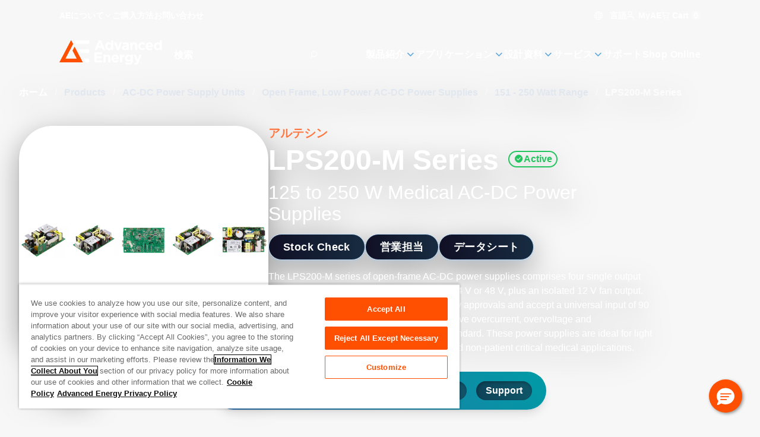

--- FILE ---
content_type: text/html; charset=utf-8
request_url: https://www.advancedenergy.com/ja-jp/products/ac-dc-power-supply-units/open-frame-low-power-psus/151-250-watt-range/lps200-m/
body_size: 51862
content:

<!DOCTYPE html>

<html lang="ja" style="--color-white: 0, 0%, 100%;--color-black: 0, 0%, 0%;--color-base: 215, 25%, 27%;--color-main-50: 207, 74%, 91%;--color-main-100: 208, 77%, 86%;--color-main-200: 208, 74%, 79%;--color-main-300: 206, 68%, 72%;--color-main-400: 205, 65%, 61%;--color-main-500: 210, 58%, 42%;--color-main-600: 212, 67%, 34%;--color-main-700: 214, 77%, 26%;--color-main-800: 215, 87%, 18%;--color-main-900: 211, 95%, 8%;--color-main-950: 220, 100%, 2%;--color-main-glow: 210, 100%, 55%;--color-gray-50: 210, 40%, 98%;--color-gray-100: 210, 40%, 96%;--color-gray-200: 214, 32%, 91%;--color-gray-300: 213, 27%, 84%;--color-gray-400: 215, 20%, 65%;--color-gray-500: 215, 16%, 47%;--color-gray-600: 215, 19%, 35%;--color-gray-700: 215, 25%, 27%;--color-gray-800: 217, 33%, 17%;--color-gray-900: 222, 47%, 11%;--color-gray-950: 229, 84%, 5%;--color-error-50: 0, 100%, 97%;--color-error-100: 0, 100%, 85%;--color-error-200: 0, 100%, 72%;--color-error-300: 0, 100%, 60%;--color-error-400: 0, 100%, 48%;--color-error-500: 0, 100%, 50%;--color-error-600: 0, 100%, 32%;--color-error-700: 0, 100%, 27%;--color-error-800: 0, 100%, 23%;--color-error-900: 0, 100%, 18%;--color-error-950: 0, 100%, 12%;--color-accent-50: 24, 100%, 93%;--color-accent-100: 24, 100%, 87%;--color-accent-200: 23, 100%, 78%;--color-accent-300: 17, 100%, 69%;--color-accent-400: 17, 100%, 63%;--color-accent-500: 19, 100%, 50%;--color-accent-600: 9, 69%, 54%;--color-accent-700: 14, 77%, 42%;--color-accent-800: 17, 77%, 33%;--color-accent-900: 16, 67%, 24%;--color-accent-950: 13, 64%, 13%;--bg-header-contact: 0, 0%, 100%;--text-header-contact: 0, 0%, 100%;--bg-header: 0, 0%, 100%;--text-header: 0, 0%, 100%;--bg-menu: 243, 34%, 12%;--text-menu: 0, 0%, 100%;--bg-footer: 0, 0%, 100%;--text-footer: 0, 0%, 100%;--bg-copyright: 0, 0%, 100%;--text-copyright: 0, 0%, 100%;">
<head id="head">
    
    <script type="text/javascript">
        console.log('loading application insights ... ' + new Date().toISOString());
    </script>
    <script type="text/javascript">
        !(function (cfg){function e(){cfg.onInit&&cfg.onInit(n)}var x,w,D,t,E,n,C=window,O=document,b=C.location,q="script",I="ingestionendpoint",L="disableExceptionTracking",j="ai.device.";"instrumentationKey"[x="toLowerCase"](),w="crossOrigin",D="POST",t="appInsightsSDK",E=cfg.name||"appInsights",(cfg.name||C[t])&&(C[t]=E),n=C[E]||function(g){var f=!1,m=!1,h={initialize:!0,queue:[],sv:"8",version:2,config:g};function v(e,t){var n={},i="Browser";function a(e){e=""+e;return 1===e.length?"0"+e:e}return n[j+"id"]=i[x](),n[j+"type"]=i,n["ai.operation.name"]=b&&b.pathname||"_unknown_",n["ai.internal.sdkVersion"]="javascript:snippet_"+(h.sv||h.version),{time:(i=new Date).getUTCFullYear()+"-"+a(1+i.getUTCMonth())+"-"+a(i.getUTCDate())+"T"+a(i.getUTCHours())+":"+a(i.getUTCMinutes())+":"+a(i.getUTCSeconds())+"."+(i.getUTCMilliseconds()/1e3).toFixed(3).slice(2,5)+"Z",iKey:e,name:"Microsoft.ApplicationInsights."+e.replace(/-/g,"")+"."+t,sampleRate:100,tags:n,data:{baseData:{ver:2}},ver:undefined,seq:"1",aiDataContract:undefined}}var n,i,t,a,y=-1,T=0,S=["js.monitor.azure.com","js.cdn.applicationinsights.io","js.cdn.monitor.azure.com","js0.cdn.applicationinsights.io","js0.cdn.monitor.azure.com","js2.cdn.applicationinsights.io","js2.cdn.monitor.azure.com","az416426.vo.msecnd.net"],o=g.url||cfg.src,r=function(){return s(o,null)};function s(d,t){if((n=navigator)&&(~(n=(n.userAgent||"").toLowerCase()).indexOf("msie")||~n.indexOf("trident/"))&&~d.indexOf("ai.3")&&(d=d.replace(/(\/)(ai\.3\.)([^\d]*)$/,function(e,t,n){return t+"ai.2"+n})),!1!==cfg.cr)for(var e=0;e<S.length;e++)if(0<d.indexOf(S[e])){y=e;break}var n,i=function(e){var a,t,n,i,o,r,s,c,u,l;h.queue=[],m||(0<=y&&T+1<S.length?(a=(y+T+1)%S.length,p(d.replace(/^(.*\/\/)([\w\.]*)(\/.*)$/,function(e,t,n,i){return t+S[a]+i})),T+=1):(f=m=!0,s=d,!0!==cfg.dle&&(c=(t=function(){var e,t={},n=g.connectionString;if(n)for(var i=n.split(";"),a=0;a<i.length;a++){var o=i[a].split("=");2===o.length&&(t[o[0][x]()]=o[1])}return t[I]||(e=(n=t.endpointsuffix)?t.location:null,t[I]="https://"+(e?e+".":"")+"dc."+(n||"services.visualstudio.com")),t}()).instrumentationkey||g.instrumentationKey||"",t=(t=(t=t[I])&&"/"===t.slice(-1)?t.slice(0,-1):t)?t+"/v2/track":g.endpointUrl,t=g.userOverrideEndpointUrl||t,(n=[]).push((i="SDK LOAD Failure: Failed to load Application Insights SDK script (See stack for details)",o=s,u=t,(l=(r=v(c,"Exception")).data).baseType="ExceptionData",l.baseData.exceptions=[{typeName:"SDKLoadFailed",message:i.replace(/\./g,"-"),hasFullStack:!1,stack:i+"\nSnippet failed to load ["+o+"] -- Telemetry is disabled\nHelp Link: https://go.microsoft.com/fwlink/?linkid=2128109\nHost: "+(b&&b.pathname||"_unknown_")+"\nEndpoint: "+u,parsedStack:[]}],r)),n.push((l=s,i=t,(u=(o=v(c,"Message")).data).baseType="MessageData",(r=u.baseData).message='AI (Internal): 99 message:"'+("SDK LOAD Failure: Failed to load Application Insights SDK script (See stack for details) ("+l+")").replace(/\"/g,"")+'"',r.properties={endpoint:i},o)),s=n,c=t,JSON&&((u=C.fetch)&&!cfg.useXhr?u(c,{method:D,body:JSON.stringify(s),mode:"cors"}):XMLHttpRequest&&((l=new XMLHttpRequest).open(D,c),l.setRequestHeader("Content-type","application/json"),l.send(JSON.stringify(s)))))))},a=function(e,t){m||setTimeout(function(){!t&&h.core||i()},500),f=!1},p=function(e){var n=O.createElement(q),e=(n.src=e,t&&(n.integrity=t),n.setAttribute("data-ai-name",E),cfg[w]);return!e&&""!==e||"undefined"==n[w]||(n[w]=e),n.onload=a,n.onerror=i,n.onreadystatechange=function(e,t){"loaded"!==n.readyState&&"complete"!==n.readyState||a(0,t)},cfg.ld&&cfg.ld<0?O.getElementsByTagName("head")[0].appendChild(n):setTimeout(function(){O.getElementsByTagName(q)[0].parentNode.appendChild(n)},cfg.ld||0),n};p(d)}cfg.sri&&(n=o.match(/^((http[s]?:\/\/.*\/)\w+(\.\d+){1,5})\.(([\w]+\.){0,2}js)$/))&&6===n.length?(d="".concat(n[1],".integrity.json"),i="@".concat(n[4]),l=window.fetch,t=function(e){if(!e.ext||!e.ext[i]||!e.ext[i].file)throw Error("Error Loading JSON response");var t=e.ext[i].integrity||null;s(o=n[2]+e.ext[i].file,t)},l&&!cfg.useXhr?l(d,{method:"GET",mode:"cors"}).then(function(e){return e.json()["catch"](function(){return{}})}).then(t)["catch"](r):XMLHttpRequest&&((a=new XMLHttpRequest).open("GET",d),a.onreadystatechange=function(){if(a.readyState===XMLHttpRequest.DONE)if(200===a.status)try{t(JSON.parse(a.responseText))}catch(e){r()}else r()},a.send())):o&&r();try{h.cookie=O.cookie}catch(k){}function e(e){for(;e.length;)!function(t){h[t]=function(){var e=arguments;f||h.queue.push(function(){h[t].apply(h,e)})}}(e.pop())}var c,u,l="track",d="TrackPage",p="TrackEvent",l=(e([l+"Event",l+"PageView",l+"Exception",l+"Trace",l+"DependencyData",l+"Metric",l+"PageViewPerformance","start"+d,"stop"+d,"start"+p,"stop"+p,"addTelemetryInitializer","setAuthenticatedUserContext","clearAuthenticatedUserContext","flush"]),h.SeverityLevel={Verbose:0,Information:1,Warning:2,Error:3,Critical:4},(g.extensionConfig||{}).ApplicationInsightsAnalytics||{});return!0!==g[L]&&!0!==l[L]&&(e(["_"+(c="onerror")]),u=C[c],C[c]=function(e,t,n,i,a){var o=u&&u(e,t,n,i,a);return!0!==o&&h["_"+c]({message:e,url:t,lineNumber:n,columnNumber:i,error:a,evt:C.event}),o},g.autoExceptionInstrumented=!0),h}(cfg.cfg),(C[E]=n).queue&&0===n.queue.length?(n.queue.push(e),n.trackPageView({})):e();})({
            src: "https://js.monitor.azure.com/scripts/b/ai.3.gbl.min.js",
            crossOrigin: "anonymous",
            cfg: {
                connectionString: "InstrumentationKey=61240f14-640a-425f-b448-fb47662dc504;IngestionEndpoint=https://westus3-1.in.applicationinsights.azure.com/"
            }
        });
    </script>


    
<script type="text/javascript">
        function OptanonWrapper() {
            console.log('one trust initialized ...' + new Date().toISOString());
        }
</script>



    
            <script type="text/javascript">

                console.log('loading gtm script ... ' + new Date().toISOString());

                (function (w, d, s, l, i) {
                    w[l] = w[l] || []; w[l].push({
                        'gtm.start':
                            new Date().getTime(), event: 'gtm.js'
                    }); var f = d.getElementsByTagName(s)[0],
                        j = d.createElement(s), dl = l != 'dataLayer' ? '&l=' + l : ''; j.async = true; j.crossorigin = "anonymous"; j.src =
                            'https://www.googletagmanager.com/gtm.js?id=' + i + dl; f.parentNode.insertBefore(j, f);
                })(window, document, 'script', 'dataLayer', 'GTM-WDW63HQ');
            </script>

    
<meta charset="utf-8">
<meta name="viewport" content="width=device-width, initial-scale=1, shrink-to-fit=no">
<meta http-equiv="X-UA-Compatible" content="ie=edge">
<link rel="shortcut icon" type="image/x-icon" href="/favicon.ico" />
<link rel="icon" type="image/x-icon" href="/favicon.ico" />
<link rel="sitemap" href="/sitemap.xml" />

<link rel="apple-touch-icon-precomposed" sizes="57x57" href="/images/logo/apple-touch-icon-57x57.png" />
<link rel="apple-touch-icon-precomposed" sizes="72x72" href="/images/logo/apple-touch-icon-72x72.png" />
<link rel="apple-touch-icon-precomposed" sizes="144x144" href="/images/logo/apple-touch-icon-144x144.png" />
<link rel="apple-touch-icon-precomposed" sizes="120x120" href="/images/logo/apple-touch-icon-120x120.png" />
<link rel="icon" type="image/png" href="/images/logo/favicon-96x96.png" sizes="96x96" />
<link rel="icon" type="image/png" href="/images/logo/favicon-32x32.png" sizes="32x32" />
<link rel="icon" type="image/png" href="/images/logo/favicon-16x16.png" sizes="16x16" />

<title>LPS200-M Series | 125 to 250 W Medical AC-DC Power Supplies | Advanced Energy</title>



<link rel="canonical" href="https://www.advancedenergy.com/en-us/products/ac-dc-power-supply-units/open-frame-low-power-psus/151-250-watt-range/lps200-m/" />
    <link rel="alternative" hreflang="zh-cn" href="https://www.advancedenergy.com/zh-cn/products/ac-dc-power-supply-units/open-frame-low-power-psus/151-250-watt-range/lps200-m/"/>
    <link rel="alternative" hreflang="x-default" href="https://www.advancedenergy.com/en-us/products/ac-dc-power-supply-units/open-frame-low-power-psus/151-250-watt-range/lps200-m/"/>
    <link rel="alternative" hreflang="en-us" href="https://www.advancedenergy.com/en-us/products/ac-dc-power-supply-units/open-frame-low-power-psus/151-250-watt-range/lps200-m/"/>
    <link rel="alternative" hreflang="de-de" href="https://www.advancedenergy.com/de-de/products/ac-dc-power-supply-units/open-frame-low-power-psus/151-250-watt-range/lps200-m/"/>
    <link rel="alternative" hreflang="ja-jp" href="https://www.advancedenergy.com/ja-jp/products/ac-dc-power-supply-units/open-frame-low-power-psus/151-250-watt-range/lps200-m/"/>
    <link rel="alternative" hreflang="ko-kr" href="https://www.advancedenergy.com/ko-kr/products/ac-dc-power-supply-units/open-frame-low-power-psus/151-250-watt-range/lps200-m/"/>


            <meta name="description" content="The LPS200-M series of open-frame AC-DC power supplies comprise four single output models, offering voltages of 5 V, 12 V, 15 V, 24 V or 48 V, plus an isolated 12 V fan output." />
        <meta property="og:description" content="The LPS200-M series of open-frame AC-DC power supplies comprise four single output models, offering voltages of 5 V, 12 V, 15 V, 24 V or 48 V, plus an isolated 12 V fan output." />
        <meta property="og:title" content="LPS200-M Series | 125 to 250 W Medical AC-DC Power Supplies" />
        <meta property="og:type" content="website" />
        <meta property="og:url" content="https://www.advancedenergy.com/en-us/products/ac-dc-power-supply-units/open-frame-low-power-psus/151-250-watt-range/lps200-m/" />
            <meta name="twitter:card" content="summary_large_image" />
            <meta name="twitter:description" content="The LPS200-M series of open-frame AC-DC power supplies comprise four single output models, offering voltages of 5 V, 12 V, 15 V, 24 V or 48 V, plus an isolated 12 V fan output." />
            <meta name="twitter:url" content="https://www.advancedenergy.com/en-us/products/ac-dc-power-supply-units/open-frame-low-power-psus/151-250-watt-range/lps200-m/" />


<meta name="google-site-verification" content="QAM__w4YoIO6PKtIYaa3YrqfMVbHnZPp7b3agSzVPAc" />

    
    <link rel="preload" href="/dist/NeuzeitOffice-Bold.JMEFSorZ.woff2" as="font" type="font/woff2" crossorigin>
    <link rel="preload" href="/dist/NeuzeitOffice-Regular.B_QjQQXe.woff2" as="font" type="font/woff2" crossorigin>
    <link rel="preload" href="/dist/template-icons.BHBH65Fy.woff2" as="font" type="font/woff2" crossorigin>



    <link href="/dist/index.CHNXcLQx.css" rel="stylesheet" type="text/css" />


<link href="/_content/Kentico.Content.Web.Rcl/Content/Bundles/Public/systemPageComponents.min.css" rel="stylesheet" />

    

    <script src="//pages.advancedenergy.com/js/forms2/js/forms2.min.js"></script>
    
    <script>
        window.removeSpecialCharacters = function(input) {
            return input
                .replace(/[^a-zA-Z0-9 -]/g, " ")  // Replace special characters with space (allow dashes)
                .replace(/\s+/g, " ")              // Collapse consecutive whitespaces
                .trim();                           // Remove leading/trailing whitespace
        };
    </script>
</head>
<body class="[ styled-scrollbar ]">

            <noscript>
                <iframe src="https://www.googletagmanager.com/ns.html?id=GTM-WDW63HQ"
                        height="0"
                        width="0"
                        style="display:none;visibility:hidden">
                </iframe>
            </noscript>






<div class="fixed z-[51] p-4 text-center translate-x-full bg-main-900 left-0 right-0 text-white top-0 focus-within:translate-x-0 translate-transform border-b border-main-300">
    <a class="block" href="#main-content">コンテンツへスキップ</a>
</div>
<div class="[ page ]">
    
<header class="[ header ] absolute top-0 start-0 w-full z-40">
    


    <section class="[ header-wrapper ] isolate" data-ktc-search-exclude>
        <div class="[ header-contact-bar ] w-full h-11 text-header-contact relative z-3">
            <div class="z-1 isolate tablet:hidden relative" data-ktc-search-exclude>
                <nav role="navigation" class="z-3">
                    <ul class="flex gap-6">
                        
    <li class="[ nav-item  ] has-children ">

		<a class="[ nav-item-link ] font-bold hover:text-accent-500 desktop:text-14 ga-header-navigation-click" target="_self" data-click-text="About AE" data-menu-name="About AE" data-click-location="Header" href="/ja-jp/about/">
            <span class="[ nav-text ] "title="AE&#x306B;&#x3064;&#x3044;&#x3066;">
                AE&#x306B;&#x3064;&#x3044;&#x3066;
            </span>
            <i class="icon i-chevron-down" aria-hidden="true"></i>
        </a>

            <!-- Dropdown menu panel -->
            <section class="[ menu main-nav-menu ] start-0 end-auto">
                <div class="[ main-nav-back ] cursor-pointer bg-main-950 rounded-full items-center my-2 px-4 tablet:flex h-11 desktop:hidden text-white">
                    <div class="[ nav-back-trigger ] hidden font-semibold">
                        <i class="[ i-chevron-left ] me-ch-2 text-main-400" aria-hidden="true"></i>
                        戻る
                    </div>
                </div>
                <div class="tablet:hidden text-22 mb-4 font-bold">
                    Advanced Energy&#x306B;&#x3064;&#x3044;&#x3066;<i class="icon i-chevron-right text-accent-500 ms-ch-1" aria-hidden="true"></i>
                </div>
				<a class="[ sub-nav-title ] hidden dektop:hidden ga-header-navigation-click" target="_self" data-click-text="About AE" data-menu-name="About AE" data-click-location="Header" href="/ja-jp/about/">
                    
                    <span>
                        ブラウズ AE&#x306B;&#x3064;&#x3044;&#x3066;
                    </span>
                    <i class="[ i-chevron-right main-nav-child-icon ] inline-block me-ch-2 text-main-400" aria-hidden="true"></i>
                </a>
                <div class="[ main-nav-list-wrapper ]">
                    <!-- Additional header banner can go here -->
                    <ul class="[ main-nav-list ]">
                            <li class="[ main-nav-item ]" >
								<a class="[ main-nav-link ] ga-header-navigation-click" target="_self" data-nav-level="0.0.0" data-click-text="Overview" data-menu-name="About AE" data-click-location="Header" href="/ja-jp/about/">
                                    <span class="[ main-nav-text ]">&#x4F1A;&#x793E;&#x6982;&#x8981;</span>
                                    
                                </a>
                            </li>
                            <li class="[ main-nav-item ]" >
								<a class="[ main-nav-link ] ga-header-navigation-click" target="_self" data-nav-level="1.0.0" data-click-text="Acquisitions" data-menu-name="About AE" data-click-location="Header" href="/ja-jp/about/acquired-technologies/">
                                    <span class="[ main-nav-text ]">M&amp;A&#x306E;&#x6B74;&#x53F2;</span>
                                    
                                </a>
                            </li>
                            <li class="[ main-nav-item ]" >
								<a class="[ main-nav-link ] ga-header-navigation-click" target="_blank" data-nav-level="2.0.0" data-click-text="Careers" data-menu-name="About AE" data-click-location="Header" href="https://jobs.advanced-energy.com/">
                                    <span class="[ main-nav-text ]">&#x63A1;&#x7528;&#x60C5;&#x5831;</span>
                                    
                                </a>
                            </li>
                            <li class="[ main-nav-item ]" >
								<a class="[ main-nav-link ] ga-header-navigation-click" target="_self" data-nav-level="3.0.0" data-click-text="Safety and Compliance" data-menu-name="About AE" data-click-location="Header" href="/ja-jp/legal/safety-and-compliance/">
                                    <span class="[ main-nav-text ]">&#x5404;&#x7A2E;&#x8A8D;&#x8A3C;</span>
                                    
                                </a>
                            </li>
                            <li class="[ main-nav-item ]" >
								<a class="[ main-nav-link ] ga-header-navigation-click" target="_self" data-nav-level="4.0.0" data-click-text="Environmental, Social, Governance" data-menu-name="About AE" data-click-location="Header" href="/ja-jp/about/environment-social-and-governance/">
                                    <span class="[ main-nav-text ]">&#x74B0;&#x5883;&#x30FB;&#x793E;&#x4F1A;&#x30FB;&#x30AC;&#x30D0;&#x30CA;&#x30F3;&#x30B9;</span>
                                    
                                </a>
                            </li>
                            <li class="[ main-nav-item ]" >
								<a class="[ main-nav-link ] ga-header-navigation-click" target="_blank" data-nav-level="5.0.0" data-click-text="Investors" data-menu-name="About AE" data-click-location="Header" href="https://ir.advancedenergy.com/">
                                    <span class="[ main-nav-text ]">&#x6295;&#x8CC7;&#x5BB6;&#x5411;&#x3051;&#x60C5;&#x5831;</span>
                                    
                                </a>
                            </li>
                            <li class="[ main-nav-item ]" >
								<a class="[ main-nav-link ] ga-header-navigation-click" target="_self" data-nav-level="6.0.0" data-click-text="Leadership Team" data-menu-name="About AE" data-click-location="Header" href="/ja-jp/about/leadership/">
                                    <span class="[ main-nav-text ]">&#x7D4C;&#x55B6;&#x60C5;&#x5831;</span>
                                    
                                </a>
                            </li>
                            <li class="[ main-nav-item ]" data-nav-target=276>
								<a class="[ main-nav-link ] ga-header-navigation-click" target="_self" data-nav-level="7.0.0" data-click-text="News &amp; Events" data-menu-name="About AE" data-click-location="Header" href="/ja-jp/about/news/">
                                    <span class="[ main-nav-text ]">&#x30CB;&#x30E5;&#x30FC;&#x30B9;&#xFF06;&#x30A4;&#x30D9;&#x30F3;&#x30C8;</span>
                                    <i class="icon i-chevron-right text-main-400 ms-auto" aria-hidden="true"></i>
                                </a>
                            </li>
                            <li class="[ main-nav-item ]" >
								<a class="[ main-nav-link ] ga-header-navigation-click" target="_self" data-nav-level="8.0.0" data-click-text="Blog" data-menu-name="About AE" data-click-location="Header" href="/ja-jp/about/news/blog/">
                                    <span class="[ main-nav-text ]">&#x30D6;&#x30ED;&#x30B0;</span>
                                    
                                </a>
                            </li>
                    </ul>

                    <div id="sub-nav-about" class="[ sub-nav simple-scrollbar --inverse ]">
                        <div class="[ sub-nav-back ] cursor-pointer bg-main-950 rounded-full items-center px-4 tablet:flex my-2 h-11 desktop:hidden text-white">
                            <div class="[ nav-back-trigger ] hidden font-semibold">
                                <i class="[ i-chevron-left ] me-ch-2 text-main-400" aria-hidden="true"></i>
                                戻る
                            </div>
                        </div>
                            
                            
                            
                            
                            
                            
                            
                            
                            
                            
                            
                            
                            
                            
                            <a class="[ sub-nav-title ] hidden dektop:hidden ga-header-navigation-click" target="_self" data-click-text="News &amp; Events" data-menu-name="About AE" data-click-location="Header" href="/ja-jp/about/news/">
                                &#x30CB;&#x30E5;&#x30FC;&#x30B9;&#x3068;&#x30A4;&#x30D9;&#x30F3;&#x30C8;&#x3092;&#x898B;&#x308B;
                                <i class="[ i-chevron-right main-nav-child-icon ] inline-block me-ch-2 text-main-400" aria-hidden="true"></i>
                            </a>
                            <ul class="[ sub-nav-list no-columns ]" data-nav-content="276">
                                    <li class="[ sub-nav-item ] break-inside-avoid-column">
										<a class="[ sub-nav-link ] ga-header-navigation-click" target="_self" data-nav-level="7.0.0" data-click-text="News &amp; Press Releases" data-menu-name="About AE" data-click-location="Header" href="/ja-jp/about/news/press/">
                                            <span class="[ sub-nav-text ]">&#x30CB;&#x30E5;&#x30FC;&#x30B9;&#xFF06;&#x30D7;&#x30EC;&#x30B9;&#x30EA;&#x30EA;&#x30FC;&#x30B9;</span>
                                        </a>
                                    </li>
                                    <li class="[ sub-nav-item ] break-inside-avoid-column">
										<a class="[ sub-nav-link ] ga-header-navigation-click" target="_self" data-nav-level="7.1.0" data-click-text="Videos" data-menu-name="About AE" data-click-location="Header" href="/ja-jp/about/news/videos/">
                                            <span class="[ sub-nav-text ]">&#x30D3;&#x30C7;&#x30AA;</span>
                                        </a>
                                    </li>
                                    <li class="[ sub-nav-item ] break-inside-avoid-column">
										<a class="[ sub-nav-link ] ga-header-navigation-click" target="_self" data-nav-level="7.2.0" data-click-text="Trade Shows &amp; Conferences" data-menu-name="About AE" data-click-location="Header" href="/ja-jp/about/news/events/">
                                            <span class="[ sub-nav-text ]">&#x5C55;&#x793A;&#x4F1A;&#x30FB;&#x4F1A;&#x8B70;</span>
                                        </a>
                                    </li>
                                    <li class="[ sub-nav-item ] break-inside-avoid-column">
										<a class="[ sub-nav-link ] ga-header-navigation-click" target="_self" data-nav-level="7.3.0" data-click-text="Webinars" data-menu-name="About AE" data-click-location="Header" href="/ja-jp/about/news/webinars/">
                                            <span class="[ sub-nav-text ]">&#x30A6;&#x30A7;&#x30D3;&#x30CA;&#x30FC;</span>
                                        </a>
                                    </li>
                            </ul>
                            
                            
                    </div>
                </div>
            </section>
    </li>
    <li class="[ nav-item  ]  ">

		<a class="[ nav-item-link ] font-bold hover:text-accent-500 desktop:text-14 ga-header-navigation-click" target="_self" data-click-text="How to Buy" data-menu-name="How to Buy" data-click-location="Header" href="/ja-jp/how-to-buy/">
            <span class="[ nav-text ] "title="&#x3054;&#x8CFC;&#x5165;&#x65B9;&#x6CD5;">
                &#x3054;&#x8CFC;&#x5165;&#x65B9;&#x6CD5;
            </span>
            
        </a>

    </li>
    <li class="[ nav-item  ]  ">

		<a class="[ nav-item-link ] font-bold hover:text-accent-500 desktop:text-14 ga-header-navigation-click" target="_self" rel="modal:open" data-click-text="Contact Us" data-menu-name="Contact Us" data-click-location="Header" href="/ja-jp/contact-us-form/">
            <span class="[ nav-text ] "title="&#x304A;&#x554F;&#x3044;&#x5408;&#x308F;&#x305B;">
                &#x304A;&#x554F;&#x3044;&#x5408;&#x308F;&#x305B;
            </span>
            
        </a>

    </li>

                    </ul>
                </nav>
            </div>
            <div class="[ header-action_link ] flex items-center gap-4 ms-auto">
                
<div class="text-14 group tablet:hidden relative pt-4 pb-2 font-bold text-white">
    <span tabindex="0" class="group-hover:text-accent-500 transition-colors cursor-pointer">
        <i class="icon i-globe me-ch-1" aria-hidden="true"></i>
        &#x8A00;&#x8A9E;
    </span>
    <div class="[ menu ] absolute hidden text-16 p-8 ps-10 group-hover:flex top-full -end-3 w-56 flex-col leading-relaxed">
        <a href="/en-us/products/ac-dc-power-supply-units/open-frame-low-power-psus/151-250-watt-range/lps200-m/"
           data-lang="en"
           data-click-text="English"
           data-menu-name="Language"
		   class="hover:text-accent-500 py-2 transition-colors ga-header-navigation-click">
            English
        </a>
        <a href="/zh-cn/products/ac-dc-power-supply-units/open-frame-low-power-psus/151-250-watt-range/lps200-m/"
           data-lang="cn"
           data-click-text="Chinese"
           data-menu-name="Language"
		   class="hover:text-accent-500 py-2 transition-colors ga-header-navigation-click">
            &#x4E2D;&#x6587;
        </a>
        <a href="/de-de/products/ac-dc-power-supply-units/open-frame-low-power-psus/151-250-watt-range/lps200-m/"
           data-lang="de"
           data-click-text="German"
           data-menu-name="Language"
		   class="hover:text-accent-500 py-2 transition-colors ga-header-navigation-click">
            Deutsch
        </a>
        <a href="/ja-jp/products/ac-dc-power-supply-units/open-frame-low-power-psus/151-250-watt-range/lps200-m/"
           data-lang="jp"
           data-click-text="Japanese"
           data-menu-name="Language"
		   class="hover:text-accent-500 py-2 transition-colors ga-header-navigation-click">
            &#x65E5;&#x672C;&#x8A9E;
        </a>
        <a href="/ko-kr/products/ac-dc-power-supply-units/open-frame-low-power-psus/151-250-watt-range/lps200-m/"
           data-lang="kr"
           data-click-text="Korean"
           data-menu-name="Language"
		   class="hover:text-accent-500 py-2 transition-colors ga-header-navigation-click">
            &#xD55C;&#xAD6D;&#xC5B4;
        </a>
    </div>
</div>
                

<div class="group whitespace-nowrap justify-self-center hover:text-accent-500 relative self-center pt-4 pb-2 text-base font-bold text-white">
    <span id="my-ae-trigger" class="text-14 tablet:text-16 hover:text-accent-500 relative pt-4 pb-2 font-bold text-white cursor-pointer">
        <i class="icon i-user me-1 table:text-18 tablet:text-main-400" aria-hidden="true"></i>
        MyAE
    </span>

    

    <div id="my-ae-menu" class="[ menu ] absolute hidden text-16 p-8 ps-10 group-hover:flex  top-full -end-3 w-56 flex-col leading-relaxed tablet:bg-main-900 tablet:supports-[backdrop-filter]:bg-opacity-70 tablet:backdrop-blur tablet:fixed tablet:inset-x-0 tablet:bottom-0 tablet:z-50 tablet:transition-transform tablet:translate-x-full tablet:rounded-t-lg tablet:top-auto tablet:w-full tablet:flex">
        <i id="my-ae-close" class="[ icon i-close ] hidden tablet:block absolute top-8 right-8 text-18 text-white hover:text-accent-500" aria-hidden="true"></i>
        <ul>
                <li class="[ nav-item ]">
					<a class="[ nav-item-link ] ga-header-navigation-click" target="_self" data-click-text="MyAE Dashboard" data-menu-name="MyAE" data-click-location="Header" href="https://myae.advancedenergy.com/">
                        <span class="[ nav-text ] whitespace-nowrap leading-relaxed tracking-wide text-16"
                              title="MyAE Dashboard">
                            MyAE Dashboard
                        </span>
                    </a>
                </li>
                <li class="[ nav-item ]">
					<a class="[ nav-item-link ] ga-header-navigation-click" target="_self" data-click-text="My Order History" data-menu-name="MyAE" data-click-location="Header" href="https://myae.advancedenergy.com/order-history/">
                        <span class="[ nav-text ] whitespace-nowrap leading-relaxed tracking-wide text-16"
                              title="My Order History">
                            My Order History
                        </span>
                    </a>
                </li>
        </ul>
    </div>
</div>
                <div>
                    
<div data-header-cart-url="/en-us/shopping-cart/"
     class="text-14 tablet:text-16 group relative pt-4 pb-2 font-bold text-white">
    <span id="mobile-cart-trigger" tabindex="0" class="group-hover:text-accent-500 transition-colors cursor-pointer">
        <i class="[ icon i-cart ] group-hover:text-accent-500 tablet:text-main-400 tablet:text-18" aria-hidden="true"></i>
        Cart
        <span class="w-fit min-w-4 inline-flex items-center justify-center h-4 p-1 bg-white bg-opacity-25 rounded-full">
            0
        </span>
    </span>

    <div id="mobile-cart-menu" class="[ menu ] absolute hidden text-16 p-8 ps-10 group-hover:flex top-full -end-3 w-72 flex-col leading-relaxed tablet:bg-main-900 tablet:supports-[backdrop-filter]:bg-opacity-70 tablet:backdrop-blur tablet:fixed tablet:inset-x-0 tablet:bottom-0 tablet:z-50 tablet:transition-transform tablet:translate-x-full tablet:rounded-t-lg tablet:top-auto tablet:w-full tablet:flex">
        <i id="mobile-cart-close" class="[ icon i-close ] hidden tablet:block absolute top-8 right-8 text-18 text-white hover:text-accent-500" aria-hidden="true"></i>

        <ul class="flex flex-col gap-3">
    <li>
        <a class="leading-relaxed hover:text-accent-500 transition-color ga-shop-online" href="/ja-jp/store/">    
            <span class="[ nav-text ] whitespace-nowrap leading-relaxed tracking-wide text-16" title="Shop Online">
                Shop Online
            </span>
        </a>
    </li>
</ul>
<span class="text-h3 font-semibol my-4">
    Ordering Resources
</span>
<ul class="flex flex-col gap-3">
        <li>
            <a class="leading-relaxed hover:text-accent-500 transition-color" target="_self" href="https://myae.advancedenergy.com/order/guest/authentication">    
                <span class="[ nav-text ] whitespace-nowrap leading-relaxed tracking-wide text-16" title="View Order Status">
                    View Order Status
                </span>
            </a>
        </li>
        <li>
            <a class="leading-relaxed hover:text-accent-500 transition-color" target="_self" href="https://myae.advancedenergy.com/order-history/">    
                <span class="[ nav-text ] whitespace-nowrap leading-relaxed tracking-wide text-16" title="My Order History">
                    My Order History
                </span>
            </a>
        </li>
        <li>
            <a class="leading-relaxed hover:text-accent-500 transition-color ga-stock-check" target="_self" rel="modal:open nofollow" href="/ja-jp/stock/model-inventory-modal/">    
                <span class="[ nav-text ] whitespace-nowrap leading-relaxed tracking-wide text-16" title="Stock Check">
                    Stock Check
                </span>
            </a>
        </li>
        <li>
            <a class="leading-relaxed hover:text-accent-500 transition-color" target="_self" href="/ja-jp/support/online-order-support/">    
                <span class="[ nav-text ] whitespace-nowrap leading-relaxed tracking-wide text-16" title="Online Order Support">
                    Online Order Support
                </span>
            </a>
        </li>
        <li>
            <a class="leading-relaxed hover:text-accent-500 transition-color" target="_self" href="/ja-jp/support/online-order-support/#how-to-order-online">    
                <span class="[ nav-text ] whitespace-nowrap leading-relaxed tracking-wide text-16" title="How to Order Online">
                    How to Order Online
                </span>
            </a>
        </li>
        <li>
            <a class="leading-relaxed hover:text-accent-500 transition-color" target="_self" href="https://advancedenergy.supplier-direct.com/FAQ.aspx">    
                <span class="[ nav-text ] whitespace-nowrap leading-relaxed tracking-wide text-16" title="Order FAQs">
                    Order FAQs
                </span>
            </a>
        </li>
</ul>
    </div>
</div>
                </div>
            </div>
        </div>
        <div class="[ header-nav-bar ] w-full tablet:py-4 tablet:px-0">
            
<div class="[ header-brand ] flex items-center justify-center">
        <a class="[ header-brand ]" href="/ja-jp/">
            <img alt="Advanced Energy logo" class="hidden h-auto desktop:block relative -t-[3px] max-h-12" src="/getattachment/92b04213-eac5-462f-8670-5027cbea328f/Advanced-Energy-Logo.svg" />
            <img alt="Advanced Energy logo" class="block desktop:hidden self-center h-9 relative" src="/getattachment/8a1329b6-1525-4dc0-a659-da32a199a615/Advanced-Energy-Logo-(1).svg" />
        </a>
</div>
            
<div class="[ main-nav-bar ]" data-ktc-search-exclude>
	<!-- Mobile Search toggle -->
	<div class="[ mobile-search ]" aria-expanded="false">
		<div class="[ mobile-search_icon ]" aria-hidden="true">
		</div>
	</div>
	<!-- Hamburger menu button hidden on desktop -->
	<div class="[ mobile-toggle ]" aria-expanded="false">
		<div class="[ mobile-toggle_icon ]">
			<div class="[ mobile-toggle_bar ]"></div>
		</div>
	</div>

	<div class="[ header-search-wrap ]" style="padding-top: 0.6rem; flex-basis: 275px;">
		

<div class="[ header-search ] relative" data-ktc-search-exclude>
    <form id="hd-search-input-form" style="position: relative" method="get" autocomplete="off" class="relative flex flex-wrap" action="/ja-jp/search/">
        <label class="[ sr-only ]"
               for="hd-search-input">
            Site Search
        </label>

        <input id="hd-search-input"
               class="[ search-input ] w-full bg-white/5 hover:bg-white/10 transition-colors shadow-search text-white rounded-full h-11 border-none placeholder:font-bold placeholder:text-white focus:ring-inset focus:ring-main-400 min-w-52"
               type="search"
               name="q"
               enterkeyhint="search"
               data-url="/api/search/suggest/"
               data-valid-search-keywords=["3D","A","AA","B","BB","C","CC","D","E","F","FL","GE","L","M","ME","N","PW","TE","US","UV","V","XF","XS"]
               placeholder="&#x691C;&#x7D22;"/>        
        <button type="submit" id="searchButtonMain">
            <i
            class="[ i-search ]"
            aria-hidden="true">
            </i>
        </button>        
        <ul id="hd-search-suggestions"
            class="[ menu ] absolute hidden w-full overflow-hidden text-white rounded-t-none rounded-b-lg top-10 start-0 min-w-52 pb-6" style="--radius: 32px; --grad-start: 0; --grad-end: 0;">
        </ul>
    </form>
    <div id="hd-search-validmsg" class="px-5 text-white text-xs hidden absolute z-2">Min. 3 chars required</div>
</div>
	</div>

	<nav role="navigation" class="[ main-nav-wrapper ]">
		<ul class="[ main-nav ]">
				<li class="[ nav-item is-active ] has-children">

					<a class="[ nav-item-link ] ga-header-navigation-click" target="_self" data-click-text="Products" data-menu-name="Products" data-click-location="Header" href="/ja-jp/products/">
						<span class="[ nav-text ] whitespace-nowrap leading-relaxed tracking-wide text-16" title="&#x88FD;&#x54C1;&#x7D39;&#x4ECB;">
							&#x88FD;&#x54C1;&#x7D39;&#x4ECB;
						</span>
						<i class="icon i-chevron-down text-main-400 text-18" aria-hidden="true"></i>
					</a>

						<!-- Dropdown menu panel -->
						<section class="[ menu main-nav-menu ]">
							<div class="[ main-nav-back ] cursor-pointer bg-main-950 rounded-full items-center my-2 px-4 tablet:flex h-11 desktop:hidden text-white">
								<div class="[ nav-back-trigger ] hidden font-semibold">
									<i class="[ i-chevron-left ] me-ch-2 text-main-400" aria-hidden="true"></i>
									戻る
								</div>
							</div>
							
							<div class="[ main-nav-list-wrapper ]">
								<ul class="[ main-nav-list ]">
										<li class="[ main-nav-item ]" data-nav-target=1023>
											<a class="[ main-nav-link ] ga-header-navigation-click" data-click-text="&#x30D7;&#x30E9;&#x30BA;&#x30DE;&#x30D1;&#x30EF;&#x30FC;&#x88FD;&#x54C1;" data-menu-name="Products" target="_self" data-nav-level="1.1.0" href="/ja-jp/products/plasma-power-products/">
												<span class="[ main-nav-text ]">&#x30D7;&#x30E9;&#x30BA;&#x30DE;&#x30D1;&#x30EF;&#x30FC;&#x88FD;&#x54C1;</span>
												<i class="[ main-nav-child-icon icon i-chevron-right ]" aria-hidden="true"></i>
											</a>
										</li>
										<li class="[ main-nav-item ]" data-nav-target=1020>
											<a class="[ main-nav-link ] ga-header-navigation-click" data-click-text="AC-DC&#x30B9;&#x30A4;&#x30C3;&#x30C1;&#x30F3;&#x30B0;&#x96FB;&#x6E90;&#x30E6;&#x30CB;&#x30C3;&#x30C8;" data-menu-name="Products" target="_self" data-nav-level="1.2.0" href="/ja-jp/products/ac-dc-power-supply-units/">
												<span class="[ main-nav-text ]">AC-DC&#x30B9;&#x30A4;&#x30C3;&#x30C1;&#x30F3;&#x30B0;&#x96FB;&#x6E90;&#x30E6;&#x30CB;&#x30C3;&#x30C8;</span>
												<i class="[ main-nav-child-icon icon i-chevron-right ]" aria-hidden="true"></i>
											</a>
										</li>
										<li class="[ main-nav-item ]" data-nav-target=888>
											<a class="[ main-nav-link ] ga-header-navigation-click" data-click-text="DC-DC&#x30B3;&#x30F3;&#x30D0;&#x30FC;&#x30BF;" data-menu-name="Products" target="_self" data-nav-level="1.3.0" href="/ja-jp/products/dc-dc-conversion-products/">
												<span class="[ main-nav-text ]">DC-DC&#x30B3;&#x30F3;&#x30D0;&#x30FC;&#x30BF;</span>
												<i class="[ main-nav-child-icon icon i-chevron-right ]" aria-hidden="true"></i>
											</a>
										</li>
										<li class="[ main-nav-item ]" data-nav-target=1404>
											<a class="[ main-nav-link ] ga-header-navigation-click" data-click-text="&#x9AD8;&#x96FB;&#x5727;&#x30A2;&#x30F3;&#x30D7;" data-menu-name="Products" target="_self" data-nav-level="1.4.0" href="/ja-jp/products/high-voltage-amplifiers/">
												<span class="[ main-nav-text ]">&#x9AD8;&#x96FB;&#x5727;&#x30A2;&#x30F3;&#x30D7;</span>
												<i class="[ main-nav-child-icon icon i-chevron-right ]" aria-hidden="true"></i>
											</a>
										</li>
										<li class="[ main-nav-item ]" data-nav-target=1375>
											<a class="[ main-nav-link ] ga-header-navigation-click" data-click-text="&#x9AD8;&#x96FB;&#x5727;&#x96FB;&#x6E90;" data-menu-name="Products" target="_self" data-nav-level="1.5.0" href="/ja-jp/products/high-voltage-power-supplies/">
												<span class="[ main-nav-text ]">&#x9AD8;&#x96FB;&#x5727;&#x96FB;&#x6E90;</span>
												<i class="[ main-nav-child-icon icon i-chevron-right ]" aria-hidden="true"></i>
											</a>
										</li>
										<li class="[ main-nav-item ]" data-nav-target=1484>
											<a class="[ main-nav-link ] ga-header-navigation-click" data-click-text="SCR&#x30D1;&#x30EF;&#x30FC;&#x30B3;&#x30F3;&#x30C8;&#x30ED;&#x30FC;&#x30EB;" data-menu-name="Products" target="_self" data-nav-level="1.6.0" href="/ja-jp/products/scr-power-controllers/">
												<span class="[ main-nav-text ]">SCR&#x30D1;&#x30EF;&#x30FC;&#x30B3;&#x30F3;&#x30C8;&#x30ED;&#x30FC;&#x30EB;</span>
												<i class="[ main-nav-child-icon icon i-chevron-right ]" aria-hidden="true"></i>
											</a>
										</li>
										<li class="[ main-nav-item ]" data-nav-target=1024>
											<a class="[ main-nav-link ] ga-header-navigation-click" data-click-text="&#x691C;&#x51FA;&#x30FB;&#x6E2C;&#x5B9A;" data-menu-name="Products" target="_self" data-nav-level="1.7.0" href="/ja-jp/products/sense-and-measurement/">
												<span class="[ main-nav-text ]">&#x691C;&#x51FA;&#x30FB;&#x6E2C;&#x5B9A;</span>
												<i class="[ main-nav-child-icon icon i-chevron-right ]" aria-hidden="true"></i>
											</a>
										</li>
										<li class="[ main-nav-item ]" >
											<a class="[ main-nav-link ] ga-header-navigation-click" data-click-text="Modified Standard and Custom Power Solutions  " data-menu-name="Products" target="_self" data-nav-level="1.8.0" href="/ja-jp/products/custom-and-modified-standard-solutions/">
												<span class="[ main-nav-text ]">Modified Standard and Custom Power Solutions  </span>
												
											</a>
										</li>
									<li class="h-12"></li>
									<li class="[ main-nav-item ]">
										<a class="[ main-nav-link ] ga-header-navigation-click" target="_self" data-nav-level="1.9.0" data-click-text="All Products" data-menu-name="Products" data-click-location="Header" href="/ja-jp/products/">
											すべて &#x88FD;&#x54C1;&#x7D39;&#x4ECB;
										</a>
									</li>
									<li class="[ main-nav-item ]">
										<a class="[ main-nav-link ga-shop-online ] ga-header-navigation-click" data-click-text="Shop Online" data-menu-name="Shop Online" data-nav-level="1.9.0" href="/ja-jp/store/">
											Shop Online
										</a>
									</li>
								</ul>

								<div class="[ sub-nav simple-scrollbar --inverse ]">
									<div class="sub-nav-menu">

										<div class="[ sub-nav-back ] cursor-pointer bg-main-950 rounded-full items-center px-4 tablet:flex mt-2 mb-4 h-11 desktop:hidden text-white">
											<div class="[ nav-back-trigger ] hidden font-semibold">
												<i class="[ i-chevron-left ] me-ch-2 text-main-400" aria-hidden="true"></i>
												戻る
											</div>
										</div>
											<a class="[ sub-nav-title ] hidden dektop:hidden ga-header-navigation-click" target="_self" data-click-text="&#x30D7;&#x30E9;&#x30BA;&#x30DE;&#x30D1;&#x30EF;&#x30FC;&#x88FD;&#x54C1;" data-menu-name="Products" data-click-location="Header" href="/ja-jp/products/plasma-power-products/">
												
												<span>
													ブラウズ &#x30D7;&#x30E9;&#x30BA;&#x30DE;&#x30D1;&#x30EF;&#x30FC;&#x88FD;&#x54C1;
												</span>
												<i class="[ i-chevron-right main-nav-child-icon ] inline-block me-ch-2 text-main-400" aria-hidden="true"></i>
											</a>
											<ul class="[ sub-nav-list ]" data-nav-content="1023">
													<li class="[ sub-nav-item ] break-inside-avoid-column">
														<a class="[ sub-nav-link ] ga-header-navigation-click
																                                                  " target="_self" data-nav-level="1.1.1" data-click-text="RF&#x30D7;&#x30E9;&#x30BA;&#x30DE; &#x30B8;&#x30A7;&#x30CD;&#x30EC;&#x30FC;&#x30BF;&#x30FC;" data-menu-name="Products" data-click-location="Header" href="/ja-jp/products/plasma-power-products/rf-plasma-generators/">
															<span class="[ sub-nav-text ]">RF&#x30D7;&#x30E9;&#x30BA;&#x30DE; &#x30B8;&#x30A7;&#x30CD;&#x30EC;&#x30FC;&#x30BF;&#x30FC;</span>
														</a>
														
													</li>
													<li class="[ sub-nav-item ] break-inside-avoid-column">
														<a class="[ sub-nav-link ] ga-header-navigation-click
																                                                  " target="_self" data-nav-level="1.1.2" data-click-text="RF&#x30DE;&#x30C3;&#x30C1;&#x30F3;&#x30B0; &#x30CD;&#x30C3;&#x30C8;&#x30EF;&#x30FC;&#x30AF;" data-menu-name="Products" data-click-location="Header" href="/ja-jp/products/plasma-power-products/rf-match-networks/">
															<span class="[ sub-nav-text ]">RF&#x30DE;&#x30C3;&#x30C1;&#x30F3;&#x30B0; &#x30CD;&#x30C3;&#x30C8;&#x30EF;&#x30FC;&#x30AF;</span>
														</a>
														
													</li>
													<li class="[ sub-nav-item ] break-inside-avoid-column">
														<a class="[ sub-nav-link ] ga-header-navigation-click
																                                                  " target="_self" data-nav-level="1.1.3" data-click-text="&#x30D1;&#x30EF;&#x30FC;&#x30C7;&#x30EA;&#x30D0;&#x30EA;&#x30FC;&#x30B7;&#x30B9;&#x30C6;&#x30E0;" data-menu-name="Products" data-click-location="Header" href="/ja-jp/products/plasma-power-products/power-delivery-systems/">
															<span class="[ sub-nav-text ]">&#x30D1;&#x30EF;&#x30FC;&#x30C7;&#x30EA;&#x30D0;&#x30EA;&#x30FC;&#x30B7;&#x30B9;&#x30C6;&#x30E0;</span>
														</a>
														
													</li>
													<li class="[ sub-nav-item ] break-inside-avoid-column">
														<a class="[ sub-nav-link ] ga-header-navigation-click
																                                                  " target="_self" data-nav-level="1.1.4" data-click-text="&#x30D1;&#x30EB;&#x30B9;&#x304A;&#x3088;&#x3073;DC&#x96FB;&#x6E90;&#x30B7;&#x30B9;&#x30C6;&#x30E0;" data-menu-name="Products" data-click-location="Header" href="/ja-jp/products/plasma-power-products/pulsed-and-dc-power-systems/">
															<span class="[ sub-nav-text ]">&#x30D1;&#x30EB;&#x30B9;&#x304A;&#x3088;&#x3073;DC&#x96FB;&#x6E90;&#x30B7;&#x30B9;&#x30C6;&#x30E0;</span>
														</a>
														
													</li>
													<li class="[ sub-nav-item ] break-inside-avoid-column">
														<a class="[ sub-nav-link ] ga-header-navigation-click
																                                                  " target="_self" data-nav-level="1.1.5" data-click-text="Integrated Systems" data-menu-name="Products" data-click-location="Header" href="/ja-jp/products/plasma-power-products/integrated-systems/">
															<span class="[ sub-nav-text ]">Integrated Systems</span>
														</a>
														
													</li>
													<li class="[ sub-nav-item ] break-inside-avoid-column">
														<a class="[ sub-nav-link ] ga-header-navigation-click
																                                                  " target="_self" data-nav-level="1.1.6" data-click-text="&#x30EA;&#x30E2;&#x30FC;&#x30C8;&#x30D7;&#x30E9;&#x30BA;&#x30DE;&#x30BD;&#x30FC;&#x30B9;" data-menu-name="Products" data-click-location="Header" href="/ja-jp/products/plasma-power-products/remote-plasma-sources/">
															<span class="[ sub-nav-text ]">&#x30EA;&#x30E2;&#x30FC;&#x30C8;&#x30D7;&#x30E9;&#x30BA;&#x30DE;&#x30BD;&#x30FC;&#x30B9;</span>
														</a>
														
													</li>
											</ul>
											<a class="[ sub-nav-title ] hidden dektop:hidden ga-header-navigation-click" target="_self" data-click-text="AC-DC&#x30B9;&#x30A4;&#x30C3;&#x30C1;&#x30F3;&#x30B0;&#x96FB;&#x6E90;&#x30E6;&#x30CB;&#x30C3;&#x30C8;" data-menu-name="Products" data-click-location="Header" href="/ja-jp/products/ac-dc-power-supply-units/">
												
												<span>
													ブラウズ AC-DC&#x30B9;&#x30A4;&#x30C3;&#x30C1;&#x30F3;&#x30B0;&#x96FB;&#x6E90;&#x30E6;&#x30CB;&#x30C3;&#x30C8;
												</span>
												<i class="[ i-chevron-right main-nav-child-icon ] inline-block me-ch-2 text-main-400" aria-hidden="true"></i>
											</a>
											<ul class="[ sub-nav-list ]" data-nav-content="1020">
													<li class="[ sub-nav-item ] break-inside-avoid-column">
														<a class="[ sub-nav-link ] ga-header-navigation-click
																                                                  " target="_self" data-nav-level="1.2.1" data-click-text="Bulk Power Shelves and Systems" data-menu-name="Products" data-click-location="Header" href="/ja-jp/products/ac-dc-power-supply-units/bulk-power-shelves-and-systems/">
															<span class="[ sub-nav-text ]">Bulk Power Shelves and Systems</span>
														</a>
														
													</li>
													<li class="[ sub-nav-item ] break-inside-avoid-column">
														<a class="[ sub-nav-link ] ga-header-navigation-click
																                                                  " target="_self" data-nav-level="1.2.2" data-click-text="&#x30D5;&#x30ED;&#x30F3;&#x30C8;&#x30A8;&#x30F3;&#x30C9;&#x96FB;&#x6E90;&#x30E6;&#x30CB;&#x30C3;&#x30C8;&#xFF08;AC&#x5165;&#x529B;&#xFF09;" data-menu-name="Products" data-click-location="Header" href="/ja-jp/products/ac-dc-power-supply-units/ac-dc-front-end-psus/">
															<span class="[ sub-nav-text ]">&#x30D5;&#x30ED;&#x30F3;&#x30C8;&#x30A8;&#x30F3;&#x30C9;&#x96FB;&#x6E90;&#x30E6;&#x30CB;&#x30C3;&#x30C8;&#xFF08;AC&#x5165;&#x529B;&#xFF09;</span>
														</a>
														
													</li>
													<li class="[ sub-nav-item ] break-inside-avoid-column">
														<a class="[ sub-nav-link ] ga-header-navigation-click
																                                                  " target="_self" data-nav-level="1.2.3" data-click-text="&#x30D5;&#x30ED;&#x30F3;&#x30C8;&#x30A8;&#x30F3;&#x30C9;&#x96FB;&#x6E90;&#x30E6;&#x30CB;&#x30C3;&#x30C8;&#xFF08;DC&#x5165;&#x529B;&#xFF09;" data-menu-name="Products" data-click-location="Header" href="/ja-jp/products/ac-dc-power-supply-units/dc-dc-front-end-psu/">
															<span class="[ sub-nav-text ]">&#x30D5;&#x30ED;&#x30F3;&#x30C8;&#x30A8;&#x30F3;&#x30C9;&#x96FB;&#x6E90;&#x30E6;&#x30CB;&#x30C3;&#x30C8;&#xFF08;DC&#x5165;&#x529B;&#xFF09;</span>
														</a>
														
													</li>
													<li class="[ sub-nav-item ] break-inside-avoid-column">
														<a class="[ sub-nav-link ] ga-header-navigation-click
																                                                  " target="_self" data-nav-level="1.2.4" data-click-text="&#x96FB;&#x6E90;&#x30B7;&#x30A7;&#x30EB;&#x30D5;" data-menu-name="Products" data-click-location="Header" href="/ja-jp/products/ac-dc-power-supply-units/power-shelves/">
															<span class="[ sub-nav-text ]">&#x96FB;&#x6E90;&#x30B7;&#x30A7;&#x30EB;&#x30D5;</span>
														</a>
														
													</li>
													<li class="[ sub-nav-item ] break-inside-avoid-column">
														<a class="[ sub-nav-link ] ga-header-navigation-click
																                                                  " target="_self" data-nav-level="1.2.5" data-click-text="&#x30B3;&#x30F3;&#x30D5;&#x30A3;&#x30AE;&#x30E5;&#x30E9;&#x30D6;&#x30EB;&#xFF0F;&#x30E2;&#x30B8;&#x30E5;&#x30E9;&#x30FC;PSU" data-menu-name="Products" data-click-location="Header" href="/ja-jp/products/ac-dc-power-supply-units/configurable-modular-psus/">
															<span class="[ sub-nav-text ]">&#x30B3;&#x30F3;&#x30D5;&#x30A3;&#x30AE;&#x30E5;&#x30E9;&#x30D6;&#x30EB;&#xFF0F;&#x30E2;&#x30B8;&#x30E5;&#x30E9;&#x30FC;PSU</span>
														</a>
														
													</li>
													<li class="[ sub-nav-item ] break-inside-avoid-column">
														<a class="[ sub-nav-link ] ga-header-navigation-click
																                                                  " target="_self" data-nav-level="1.2.6" data-click-text="&#x30AA;&#x30FC;&#x30D7;&#x30F3;&#x30D5;&#x30EC;&#x30FC;&#x30E0;&#x578B;&#x4F4E;&#x96FB;&#x6D41;&#x96FB;&#x6E90;&#x30E6;&#x30CB;&#x30C3;&#x30C8;" data-menu-name="Products" data-click-location="Header" href="/ja-jp/products/ac-dc-power-supply-units/open-frame-low-power-psus/">
															<span class="[ sub-nav-text ]">&#x30AA;&#x30FC;&#x30D7;&#x30F3;&#x30D5;&#x30EC;&#x30FC;&#x30E0;&#x578B;&#x4F4E;&#x96FB;&#x6D41;&#x96FB;&#x6E90;&#x30E6;&#x30CB;&#x30C3;&#x30C8;</span>
														</a>
														
													</li>
													<li class="[ sub-nav-item ] break-inside-avoid-column">
														<a class="[ sub-nav-link ] ga-header-navigation-click
																                                                  " target="_self" data-nav-level="1.2.7" data-click-text="&#x30B3;&#x30F3;&#x30C7;&#x30F3;&#x30B5;&#x5145;&#x96FB;&#x5668;" data-menu-name="Products" data-click-location="Header" href="/ja-jp/products/ac-dc-power-supply-units/capacitor-chargers/">
															<span class="[ sub-nav-text ]">&#x30B3;&#x30F3;&#x30C7;&#x30F3;&#x30B5;&#x5145;&#x96FB;&#x5668;</span>
														</a>
														
													</li>
													<li class="[ sub-nav-item ] break-inside-avoid-column">
														<a class="[ sub-nav-link ] ga-header-navigation-click
																                                                  " target="_self" data-nav-level="1.2.8" data-click-text="&#x4F1D;&#x5C0E;&#x653E;&#x71B1;&#x65B9;&#x5F0F;&#x30FB;&#x5BC6;&#x9589;&#x578B;&#x96FB;&#x6E90;&#x30E6;&#x30CB;&#x30C3;&#x30C8;" data-menu-name="Products" data-click-location="Header" href="/ja-jp/products/ac-dc-power-supply-units/conduction-cooled-ip-sealed-psus/">
															<span class="[ sub-nav-text ]">&#x4F1D;&#x5C0E;&#x653E;&#x71B1;&#x65B9;&#x5F0F;&#x30FB;&#x5BC6;&#x9589;&#x578B;&#x96FB;&#x6E90;&#x30E6;&#x30CB;&#x30C3;&#x30C8;</span>
														</a>
														
													</li>
													<li class="[ sub-nav-item ] break-inside-avoid-column">
														<a class="[ sub-nav-link ] ga-header-navigation-click
																                                                  " target="_self" data-nav-level="1.2.9" data-click-text="DIN&#x30EC;&#x30FC;&#x30EB;&#x96FB;&#x6E90;&#x30E6;&#x30CB;&#x30C3;&#x30C8;" data-menu-name="Products" data-click-location="Header" href="/ja-jp/products/ac-dc-power-supply-units/din-rail-psus/">
															<span class="[ sub-nav-text ]">DIN&#x30EC;&#x30FC;&#x30EB;&#x96FB;&#x6E90;&#x30E6;&#x30CB;&#x30C3;&#x30C8;</span>
														</a>
														
													</li>
													<li class="[ sub-nav-item ] break-inside-avoid-column">
														<a class="[ sub-nav-link ] ga-header-navigation-click
																                                                  " target="_self" data-nav-level="1.2.10" data-click-text="&#x30AA;&#x30F3;&#x30FB;&#x30DC;&#x30FC;&#x30C9;&#x30FB;&#x30BF;&#x30A4;&#x30D7;ACDC/PFC&#x96FB;&#x6E90;&#x30E6;&#x30CB;&#x30C3;&#x30C8;" data-menu-name="Products" data-click-location="Header" href="/ja-jp/products/ac-dc-power-supply-units/encapsulated-pcb-mount/">
															<span class="[ sub-nav-text ]">&#x30AA;&#x30F3;&#x30FB;&#x30DC;&#x30FC;&#x30C9;&#x30FB;&#x30BF;&#x30A4;&#x30D7;ACDC/PFC&#x96FB;&#x6E90;&#x30E6;&#x30CB;&#x30C3;&#x30C8;</span>
														</a>
														
													</li>
													<li class="[ sub-nav-item ] break-inside-avoid-column">
														<a class="[ sub-nav-link ] ga-header-navigation-click
																                                                  " target="_self" data-nav-level="1.2.11" data-click-text="&#x5BC6;&#x9589;&#x578B;PSU" data-menu-name="Products" data-click-location="Header" href="/ja-jp/products/ac-dc-power-supply-units/enclosed-psus/">
															<span class="[ sub-nav-text ]">&#x5BC6;&#x9589;&#x578B;PSU</span>
														</a>
														
													</li>
													<li class="[ sub-nav-item ] break-inside-avoid-column">
														<a class="[ sub-nav-link ] ga-header-navigation-click
																                                                  " target="_self" data-nav-level="1.2.12" data-click-text="&#x5916;&#x90E8;&#x30A2;&#x30C0;&#x30D7;&#x30BF;&#x30FC;" data-menu-name="Products" data-click-location="Header" href="/ja-jp/products/ac-dc-power-supply-units/external-adapters/">
															<span class="[ sub-nav-text ]">&#x5916;&#x90E8;&#x30A2;&#x30C0;&#x30D7;&#x30BF;&#x30FC;</span>
														</a>
														
													</li>
													<li class="[ sub-nav-item ] break-inside-avoid-column">
														<a class="[ sub-nav-link ] ga-header-navigation-click
																                                                  " target="_self" data-nav-level="1.2.13" data-click-text="&#x5B9F;&#x9A13;&#x5BA4;&#x7528;&#x30D7;&#x30ED;&#x30B0;&#x30E9;&#x30DE;&#x30D6;&#x30EB;&#x96FB;&#x6E90;&#x30E6;&#x30CB;&#x30C3;&#x30C8;" data-menu-name="Products" data-click-location="Header" href="/ja-jp/products/ac-dc-power-supply-units/programmable-lab-psus/">
															<span class="[ sub-nav-text ]">&#x5B9F;&#x9A13;&#x5BA4;&#x7528;&#x30D7;&#x30ED;&#x30B0;&#x30E9;&#x30DE;&#x30D6;&#x30EB;&#x96FB;&#x6E90;&#x30E6;&#x30CB;&#x30C3;&#x30C8;</span>
														</a>
														
													</li>
													<li class="[ sub-nav-item ] break-inside-avoid-column">
														<a class="[ sub-nav-link ] ga-header-navigation-click
																                                                  " target="_self" data-nav-level="1.2.14" data-click-text="Modified Standard and Custom Power Solutions  " data-menu-name="Products" data-click-location="Header" href="/ja-jp/products/ac-dc-power-supply-units/custom-and-modified-standard-power-supplies/">
															<span class="[ sub-nav-text ]">Modified Standard and Custom Power Solutions  </span>
														</a>
														
													</li>
											</ul>
											<a class="[ sub-nav-title ] hidden dektop:hidden ga-header-navigation-click" target="_self" data-click-text="DC-DC&#x30B3;&#x30F3;&#x30D0;&#x30FC;&#x30BF;" data-menu-name="Products" data-click-location="Header" href="/ja-jp/products/dc-dc-conversion-products/">
												
												<span>
													ブラウズ DC-DC&#x30B3;&#x30F3;&#x30D0;&#x30FC;&#x30BF;
												</span>
												<i class="[ i-chevron-right main-nav-child-icon ] inline-block me-ch-2 text-main-400" aria-hidden="true"></i>
											</a>
											<ul class="[ sub-nav-list ]" data-nav-content="888">
													<li class="[ sub-nav-item ] break-inside-avoid-column">
														<a class="[ sub-nav-link ] ga-header-navigation-click
																                                                  " target="_self" data-nav-level="1.3.1" data-click-text="400Vdc&#x5165;&#x529B;DC-DC&#xFF08;&#x30AA;&#x30F3;&#x30FB;&#x30DC;&#x30FC;&#x30C9;&#x578B;&#xFF09;" data-menu-name="Products" data-click-location="Header" href="/ja-jp/products/dc-dc-conversion-products/400vdc-in-bmp/">
															<span class="[ sub-nav-text ]">400Vdc&#x5165;&#x529B;DC-DC&#xFF08;&#x30AA;&#x30F3;&#x30FB;&#x30DC;&#x30FC;&#x30C9;&#x578B;&#xFF09;</span>
														</a>
														
													</li>
													<li class="[ sub-nav-item ] break-inside-avoid-column">
														<a class="[ sub-nav-link ] ga-header-navigation-click
																                                                  " target="_self" data-nav-level="1.3.2" data-click-text="AC&#x5165;&#x529B;&#x30AA;&#x30F3;&#x30FB;&#x30DC;&#x30FC;&#x30C9;&#x578B;&#x96FB;&#x6E90;" data-menu-name="Products" data-click-location="Header" href="/ja-jp/products/dc-dc-conversion-products/encapsulated-pcb-mount/">
															<span class="[ sub-nav-text ]">AC&#x5165;&#x529B;&#x30AA;&#x30F3;&#x30FB;&#x30DC;&#x30FC;&#x30C9;&#x578B;&#x96FB;&#x6E90;</span>
														</a>
														
													</li>
													<li class="[ sub-nav-item ] break-inside-avoid-column">
														<a class="[ sub-nav-link ] ga-header-navigation-click
																                                                  " target="_self" data-nav-level="1.3.3" data-click-text="UltraVolt&#x9AD8;&#x96FB;&#x5727;&#xFF08;&#x30AA;&#x30F3;&#x30FB;&#x30DC;&#x30FC;&#x30C9;&#x578B;&#xFF09;" data-menu-name="Products" data-click-location="Header" href="/ja-jp/products/dc-dc-conversion-products/high-voltage-boost-(u-v)/">
															<span class="[ sub-nav-text ]">UltraVolt&#x9AD8;&#x96FB;&#x5727;&#xFF08;&#x30AA;&#x30F3;&#x30FB;&#x30DC;&#x30FC;&#x30C9;&#x578B;&#xFF09;</span>
														</a>
														
													</li>
													<li class="[ sub-nav-item ] break-inside-avoid-column">
														<a class="[ sub-nav-link ] ga-header-navigation-click
																                                                  " target="_self" data-nav-level="1.3.4" data-click-text="&#x7523;&#x696D;&#x7528;DC-DC&#x30B3;&#x30F3;&#x30D0;&#x30FC;&#x30BF;&#xFF08;&#x30AA;&#x30F3;&#x30FB;&#x30DC;&#x30FC;&#x30C9;&#x578B;&#x96FB;&#x6E90;&#xFF09;" data-menu-name="Products" data-click-location="Header" href="/ja-jp/products/dc-dc-conversion-products/industrial-dc-dc-pcb-mount/">
															<span class="[ sub-nav-text ]">&#x7523;&#x696D;&#x7528;DC-DC&#x30B3;&#x30F3;&#x30D0;&#x30FC;&#x30BF;&#xFF08;&#x30AA;&#x30F3;&#x30FB;&#x30DC;&#x30FC;&#x30C9;&#x578B;&#x96FB;&#x6E90;&#xFF09;</span>
														</a>
														
													</li>
													<li class="[ sub-nav-item ] break-inside-avoid-column">
														<a class="[ sub-nav-link ] ga-header-navigation-click
																                                                  " target="_self" data-nav-level="1.3.5" data-click-text="&#x533B;&#x7642;&#x7528;DC-DC&#x30B3;&#x30F3;&#x30D0;&#x30FC;&#x30BF;&#xFF08;&#x57FA;&#x677F;&#x5B9F;&#x88C5;&#x578B;&#xFF09;" data-menu-name="Products" data-click-location="Header" href="/ja-jp/products/dc-dc-conversion-products/medical-dc-dc-pcb-mount/">
															<span class="[ sub-nav-text ]">&#x533B;&#x7642;&#x7528;DC-DC&#x30B3;&#x30F3;&#x30D0;&#x30FC;&#x30BF;&#xFF08;&#x57FA;&#x677F;&#x5B9F;&#x88C5;&#x578B;&#xFF09;</span>
														</a>
														
													</li>
													<li class="[ sub-nav-item ] break-inside-avoid-column">
														<a class="[ sub-nav-link ] ga-header-navigation-click
																                                                  " target="_self" data-nav-level="1.3.6" data-click-text="&#x975E;&#x7D76;&#x7E01;&#x30FB;&#x30AA;&#x30F3;&#x30FB;&#x30DC;&#x30FC;&#x30C9;&#x578B;&#x96FB;&#x6E90;" data-menu-name="Products" data-click-location="Header" href="/ja-jp/products/dc-dc-conversion-products/non-isolated-pcb-mount/">
															<span class="[ sub-nav-text ]">&#x975E;&#x7D76;&#x7E01;&#x30FB;&#x30AA;&#x30F3;&#x30FB;&#x30DC;&#x30FC;&#x30C9;&#x578B;&#x96FB;&#x6E90;</span>
														</a>
														
													</li>
													<li class="[ sub-nav-item ] break-inside-avoid-column">
														<a class="[ sub-nav-link ] ga-header-navigation-click
																                                                  " target="_self" data-nav-level="1.3.7" data-click-text="48V&#x5165;&#x529B;&#xFF08;&#x30AA;&#x30F3;&#x30FB;&#x30DC;&#x30FC;&#x30C9;&#x578B;&#x96FB;&#x6E90;&#xFF09;&#x30C6;&#x30EC;&#x30B3;&#x30E0;&#x96FB;&#x6E90;" data-menu-name="Products" data-click-location="Header" href="/ja-jp/products/dc-dc-conversion-products/telecom-48v-input-pcb-mount-bricks/">
															<span class="[ sub-nav-text ]">48V&#x5165;&#x529B;&#xFF08;&#x30AA;&#x30F3;&#x30FB;&#x30DC;&#x30FC;&#x30C9;&#x578B;&#x96FB;&#x6E90;&#xFF09;&#x30C6;&#x30EC;&#x30B3;&#x30E0;&#x96FB;&#x6E90;</span>
														</a>
														
													</li>
													<li class="[ sub-nav-item ] break-inside-avoid-column">
														<a class="[ sub-nav-link ] ga-header-navigation-click
																                                                  " target="_self" data-nav-level="1.3.8" data-click-text="&#x9244;&#x9053;&#x7528;DC-DC&#x30B3;&#x30F3;&#x30D0;&#x30FC;&#x30BF;&#xFF08;&#x30AA;&#x30F3;&#x30FB;&#x30DC;&#x30FC;&#x30C9;&#x578B;&#x96FB;&#x6E90;&#xFF09;" data-menu-name="Products" data-click-location="Header" href="/ja-jp/products/dc-dc-conversion-products/railway-dc-dc-pcb-mount/">
															<span class="[ sub-nav-text ]">&#x9244;&#x9053;&#x7528;DC-DC&#x30B3;&#x30F3;&#x30D0;&#x30FC;&#x30BF;&#xFF08;&#x30AA;&#x30F3;&#x30FB;&#x30DC;&#x30FC;&#x30C9;&#x578B;&#x96FB;&#x6E90;&#xFF09;</span>
														</a>
														
													</li>
													<li class="[ sub-nav-item ] break-inside-avoid-column">
														<a class="[ sub-nav-link ] ga-header-navigation-click
																                                                  " target="_self" data-nav-level="1.3.9" data-click-text="Modified Standard and Custom Power Solutions  " data-menu-name="Products" data-click-location="Header" href="/ja-jp/products/dc-dc-conversion-products/custom-and-modified-standard-power-supplies/">
															<span class="[ sub-nav-text ]">Modified Standard and Custom Power Solutions  </span>
														</a>
														
													</li>
											</ul>
											<a class="[ sub-nav-title ] hidden dektop:hidden ga-header-navigation-click" target="_self" data-click-text="&#x9AD8;&#x96FB;&#x5727;&#x30A2;&#x30F3;&#x30D7;" data-menu-name="Products" data-click-location="Header" href="/ja-jp/products/high-voltage-amplifiers/">
												
												<span>
													ブラウズ &#x9AD8;&#x96FB;&#x5727;&#x30A2;&#x30F3;&#x30D7;
												</span>
												<i class="[ i-chevron-right main-nav-child-icon ] inline-block me-ch-2 text-main-400" aria-hidden="true"></i>
											</a>
											<ul class="[ sub-nav-list ]" data-nav-content="1404">
													<li class="[ sub-nav-item ] break-inside-avoid-column">
														<a class="[ sub-nav-link ] ga-header-navigation-click
																                                                  " target="_self" data-nav-level="1.4.1" data-click-text="5kV&#x4EE5;&#x4E0B;&#x306E;&#x30B7;&#x30B9;&#x30C6;&#x30E0;" data-menu-name="Products" data-click-location="Header" href="/ja-jp/products/high-voltage-amplifiers/systems-up-to-5-kv/">
															<span class="[ sub-nav-text ]">5kV&#x4EE5;&#x4E0B;&#x306E;&#x30B7;&#x30B9;&#x30C6;&#x30E0;</span>
														</a>
														
													</li>
													<li class="[ sub-nav-item ] break-inside-avoid-column">
														<a class="[ sub-nav-link ] ga-header-navigation-click
																                                                  " target="_self" data-nav-level="1.4.2" data-click-text="5kV&#x4EE5;&#x4E0A;&#x306E;&#x30B7;&#x30B9;&#x30C6;&#x30E0;" data-menu-name="Products" data-click-location="Header" href="/ja-jp/products/high-voltage-amplifiers/systems-greater-than-5-kv/">
															<span class="[ sub-nav-text ]">5kV&#x4EE5;&#x4E0A;&#x306E;&#x30B7;&#x30B9;&#x30C6;&#x30E0;</span>
														</a>
														
													</li>
													<li class="[ sub-nav-item ] break-inside-avoid-column">
														<a class="[ sub-nav-link ] ga-header-navigation-click
																                                                  " target="_self" data-nav-level="1.4.3" data-click-text="Modified Standard and Custom Power Solutions  " data-menu-name="Products" data-click-location="Header" href="/ja-jp/products/high-voltage-amplifiers/custom-and-modified-standard-power-supplies/">
															<span class="[ sub-nav-text ]">Modified Standard and Custom Power Solutions  </span>
														</a>
														
													</li>
											</ul>
											<a class="[ sub-nav-title ] hidden dektop:hidden ga-header-navigation-click" target="_self" data-click-text="&#x9AD8;&#x96FB;&#x5727;&#x96FB;&#x6E90;" data-menu-name="Products" data-click-location="Header" href="/ja-jp/products/high-voltage-power-supplies/">
												
												<span>
													ブラウズ &#x9AD8;&#x96FB;&#x5727;&#x96FB;&#x6E90;
												</span>
												<i class="[ i-chevron-right main-nav-child-icon ] inline-block me-ch-2 text-main-400" aria-hidden="true"></i>
											</a>
											<ul class="[ sub-nav-list ]" data-nav-content="1375">
													<li class="[ sub-nav-item ] break-inside-avoid-column">
														<a class="[ sub-nav-link ] ga-header-navigation-click
																                                                  " target="_self" data-nav-level="1.5.1" data-click-text="&#x9759;&#x96FB;&#x30C1;&#x30E3;&#x30C3;&#x30AF;" data-menu-name="Products" data-click-location="Header" href="/ja-jp/products/high-voltage-power-supplies/e-chuck/">
															<span class="[ sub-nav-text ]">&#x9759;&#x96FB;&#x30C1;&#x30E3;&#x30C3;&#x30AF;</span>
														</a>
														
													</li>
													<li class="[ sub-nav-item ] break-inside-avoid-column">
														<a class="[ sub-nav-link ] ga-header-navigation-click
																                                                  " target="_self" data-nav-level="1.5.2" data-click-text="&#x9AD8;&#x96FB;&#x6D41;" data-menu-name="Products" data-click-location="Header" href="/ja-jp/products/high-voltage-power-supplies/high-power/">
															<span class="[ sub-nav-text ]">&#x9AD8;&#x96FB;&#x6D41;</span>
														</a>
														
													</li>
													<li class="[ sub-nav-item ] break-inside-avoid-column">
														<a class="[ sub-nav-link ] ga-header-navigation-click
																                                                  " target="_self" data-nav-level="1.5.3" data-click-text="&#x4F4E;&#x96FB;&#x6D41;" data-menu-name="Products" data-click-location="Header" href="/ja-jp/products/high-voltage-power-supplies/low-power/">
															<span class="[ sub-nav-text ]">&#x4F4E;&#x96FB;&#x6D41;</span>
														</a>
														
													</li>
													<li class="[ sub-nav-item ] break-inside-avoid-column">
														<a class="[ sub-nav-link ] ga-header-navigation-click
																                                                  " target="_self" data-nav-level="1.5.4" data-click-text="&#x30E2;&#x30B8;&#x30E5;&#x30FC;&#x30EB;" data-menu-name="Products" data-click-location="Header" href="/ja-jp/products/high-voltage-power-supplies/modules/">
															<span class="[ sub-nav-text ]">&#x30E2;&#x30B8;&#x30E5;&#x30FC;&#x30EB;</span>
														</a>
														
													</li>
													<li class="[ sub-nav-item ] break-inside-avoid-column">
														<a class="[ sub-nav-link ] ga-header-navigation-click
																                                                  " target="_self" data-nav-level="1.5.5" data-click-text="UltraVolt&#x9AD8;&#x96FB;&#x5727;&#x57FA;&#x677F;&#x5B9F;&#x88C5;&#x578B;" data-menu-name="Products" data-click-location="Header" href="/ja-jp/products/high-voltage-power-supplies/high-voltage-boost-(u-v)/">
															<span class="[ sub-nav-text ]">UltraVolt&#x9AD8;&#x96FB;&#x5727;&#x57FA;&#x677F;&#x5B9F;&#x88C5;&#x578B;</span>
														</a>
														
													</li>
											</ul>
											<a class="[ sub-nav-title ] hidden dektop:hidden ga-header-navigation-click" target="_self" data-click-text="SCR&#x30D1;&#x30EF;&#x30FC;&#x30B3;&#x30F3;&#x30C8;&#x30ED;&#x30FC;&#x30EB;" data-menu-name="Products" data-click-location="Header" href="/ja-jp/products/scr-power-controllers/">
												
												<span>
													ブラウズ SCR&#x30D1;&#x30EF;&#x30FC;&#x30B3;&#x30F3;&#x30C8;&#x30ED;&#x30FC;&#x30EB;
												</span>
												<i class="[ i-chevron-right main-nav-child-icon ] inline-block me-ch-2 text-main-400" aria-hidden="true"></i>
											</a>
											<ul class="[ sub-nav-list ]" data-nav-content="1484">
													<li class="[ sub-nav-item ] break-inside-avoid-column">
														<a class="[ sub-nav-link ] ga-header-navigation-click
																                                                  " target="_self" data-nav-level="1.6.1" data-click-text="SCR Bus Modules&#x2014;Simple Fieldbus Communications" data-menu-name="Products" data-click-location="Header" href="/ja-jp/products/scr-power-controllers/bus-module/">
															<span class="[ sub-nav-text ]">SCR Bus Modules&#x2014;Simple Fieldbus Communications</span>
														</a>
														
													</li>
													<li class="[ sub-nav-item ] break-inside-avoid-column">
														<a class="[ sub-nav-link ] ga-header-navigation-click
																                                                  " target="_self" data-nav-level="1.6.2" data-click-text="Thyro&#x30D5;&#x30A1;&#x30DF;&#x30EA;&#x30FC;" data-menu-name="Products" data-click-location="Header" href="/ja-jp/products/scr-power-controllers/thyro-family/">
															<span class="[ sub-nav-text ]">Thyro&#x30D5;&#x30A1;&#x30DF;&#x30EA;&#x30FC;</span>
														</a>
														
													</li>
											</ul>
											<a class="[ sub-nav-title ] hidden dektop:hidden ga-header-navigation-click" target="_self" data-click-text="&#x691C;&#x51FA;&#x30FB;&#x6E2C;&#x5B9A;" data-menu-name="Products" data-click-location="Header" href="/ja-jp/products/sense-and-measurement/">
												
												<span>
													ブラウズ &#x691C;&#x51FA;&#x30FB;&#x6E2C;&#x5B9A;
												</span>
												<i class="[ i-chevron-right main-nav-child-icon ] inline-block me-ch-2 text-main-400" aria-hidden="true"></i>
											</a>
											<ul class="[ sub-nav-list ]" data-nav-content="1024">
													<li class="[ sub-nav-item ] break-inside-avoid-column">
														<a class="[ sub-nav-link ] ga-header-navigation-click
																                                                  " target="_self" data-nav-level="1.7.1" data-click-text="Modified Standard and Custom Power Solutions  " data-menu-name="Products" data-click-location="Header" href="/ja-jp/products/sense-and-measurement/custom-and-modified-standard-power-supplies/">
															<span class="[ sub-nav-text ]">Modified Standard and Custom Power Solutions  </span>
														</a>
														
													</li>
													<li class="[ sub-nav-item ] break-inside-avoid-column">
														<a class="[ sub-nav-link ] ga-header-navigation-click
																                                                  " target="_self" data-nav-level="1.7.2" data-click-text="&#x9759;&#x96FB;&#x6E2C;&#x5B9A;&#x5668;" data-menu-name="Products" data-click-location="Header" href="/ja-jp/products/sense-and-measurement/electrostatic-voltmeters/">
															<span class="[ sub-nav-text ]">&#x9759;&#x96FB;&#x6E2C;&#x5B9A;&#x5668;</span>
														</a>
														
													</li>
													<li class="[ sub-nav-item ] break-inside-avoid-column">
														<a class="[ sub-nav-link ] ga-header-navigation-click
																                                                  " target="_self" data-nav-level="1.7.3" data-click-text="&#x9759;&#x96FB;&#x6C17;&#x6E2C;&#x5B9A;&#x5668;" data-menu-name="Products" data-click-location="Header" href="/ja-jp/products/sense-and-measurement/esd-instrumentation/">
															<span class="[ sub-nav-text ]">&#x9759;&#x96FB;&#x6C17;&#x6E2C;&#x5B9A;&#x5668;</span>
														</a>
														
													</li>
													<li class="[ sub-nav-item ] break-inside-avoid-column">
														<a class="[ sub-nav-link ] ga-header-navigation-click
																                                                  " target="_self" data-nav-level="1.7.4" data-click-text="&#x62B5;&#x6297;&#x6E2C;&#x5B9A;" data-menu-name="Products" data-click-location="Header" href="/ja-jp/products/sense-and-measurement/resistance-measurement/">
															<span class="[ sub-nav-text ]">&#x62B5;&#x6297;&#x6E2C;&#x5B9A;</span>
														</a>
														
													</li>
													<li class="[ sub-nav-item ] break-inside-avoid-column">
														<a class="[ sub-nav-link ] ga-header-navigation-click
																                                                  " target="_self" data-nav-level="1.7.5" data-click-text="RF&#x96FB;&#x529B;&#x691C;&#x51FA;" data-menu-name="Products" data-click-location="Header" href="/ja-jp/products/sense-and-measurement/rf-power-sensing/">
															<span class="[ sub-nav-text ]">RF&#x96FB;&#x529B;&#x691C;&#x51FA;</span>
														</a>
														
													</li>
													<li class="[ sub-nav-item ] break-inside-avoid-column">
														<a class="[ sub-nav-link ] ga-header-navigation-click
																                                                  " target="_self" data-nav-level="1.7.6" data-click-text="&#x3072;&#x305A;&#x307F;&#x30BB;&#x30F3;&#x30B5;&#x30FC;" data-menu-name="Products" data-click-location="Header" href="/ja-jp/products/sense-and-measurement/strain-sensors/">
															<span class="[ sub-nav-text ]">&#x3072;&#x305A;&#x307F;&#x30BB;&#x30F3;&#x30B5;&#x30FC;</span>
														</a>
														
													</li>
													<li class="[ sub-nav-item ] break-inside-avoid-column">
														<a class="[ sub-nav-link ] ga-header-navigation-click
																                                                  " target="_self" data-nav-level="1.7.7" data-click-text="&#x6E29;&#x5EA6;&#x691C;&#x51FA;" data-menu-name="Products" data-click-location="Header" href="/ja-jp/products/sense-and-measurement/thermal-sensing/">
															<span class="[ sub-nav-text ]">&#x6E29;&#x5EA6;&#x691C;&#x51FA;</span>
														</a>
														
													</li>
													<li class="[ sub-nav-item ] break-inside-avoid-column">
														<a class="[ sub-nav-link ] ga-header-navigation-click
																                                                  " target="_self" data-nav-level="1.7.8" data-click-text="AC&#x4EF2;&#x4ECB;&#x5909;&#x5727;&#x5668;" data-menu-name="Products" data-click-location="Header" href="/ja-jp/products/sense-and-measurement/ac-ratio-transformers/">
															<span class="[ sub-nav-text ]">AC&#x4EF2;&#x4ECB;&#x5909;&#x5727;&#x5668;</span>
														</a>
														
													</li>
											</ul>
											
											
									</div>
								</div>
							</div>
						</section>
				</li>
				<li class="[ nav-item  ] has-children">

					<a class="[ nav-item-link ] ga-header-navigation-click" target="_self" data-click-text="Applications" data-menu-name="Applications" data-click-location="Header" href="/ja-jp/applications/">
						<span class="[ nav-text ] whitespace-nowrap leading-relaxed tracking-wide text-16" title="&#x30A2;&#x30D7;&#x30EA;&#x30B1;&#x30FC;&#x30B7;&#x30E7;&#x30F3;">
							&#x30A2;&#x30D7;&#x30EA;&#x30B1;&#x30FC;&#x30B7;&#x30E7;&#x30F3;
						</span>
						<i class="icon i-chevron-down text-main-400 text-18" aria-hidden="true"></i>
					</a>

						<!-- Dropdown menu panel -->
						<section class="[ menu main-nav-menu ]">
							<div class="[ main-nav-back ] cursor-pointer bg-main-950 rounded-full items-center my-2 px-4 tablet:flex h-11 desktop:hidden text-white">
								<div class="[ nav-back-trigger ] hidden font-semibold">
									<i class="[ i-chevron-left ] me-ch-2 text-main-400" aria-hidden="true"></i>
									戻る
								</div>
							</div>
							
							<div class="[ main-nav-list-wrapper ]">
								<ul class="[ main-nav-list ]">
										<li class="[ main-nav-item ]" data-nav-target=497>
											<a class="[ main-nav-link ] ga-header-navigation-click" data-click-text="&#x7523;&#x696D;" data-menu-name="Applications" target="_self" data-nav-level="2.1.0" href="/ja-jp/applications/industrial/">
												<span class="[ main-nav-text ]">&#x7523;&#x696D;</span>
												<i class="[ main-nav-child-icon icon i-chevron-right ]" aria-hidden="true"></i>
											</a>
										</li>
										<li class="[ main-nav-item ]" data-nav-target=496>
											<a class="[ main-nav-link ] ga-header-navigation-click" data-click-text="&#x533B;&#x7642;" data-menu-name="Applications" target="_self" data-nav-level="2.2.0" href="/ja-jp/applications/medical/">
												<span class="[ main-nav-text ]">&#x533B;&#x7642;</span>
												<i class="[ main-nav-child-icon icon i-chevron-right ]" aria-hidden="true"></i>
											</a>
										</li>
										<li class="[ main-nav-item ]" data-nav-target=500>
											<a class="[ main-nav-link ] ga-header-navigation-click" data-click-text="&#x534A;&#x5C0E;&#x4F53;" data-menu-name="Applications" target="_self" data-nav-level="2.3.0" href="/ja-jp/applications/semiconductor/">
												<span class="[ main-nav-text ]">&#x534A;&#x5C0E;&#x4F53;</span>
												<i class="[ main-nav-child-icon icon i-chevron-right ]" aria-hidden="true"></i>
											</a>
										</li>
										<li class="[ main-nav-item ]" data-nav-target=498>
											<a class="[ main-nav-link ] ga-header-navigation-click" data-click-text="&#x30C7;&#x30FC;&#x30BF;&#x30BB;&#x30F3;&#x30BF;&#x30FC;&#x30B3;&#x30F3;&#x30D4;&#x30E5;&#x30FC;&#x30C6;&#x30A3;&#x30F3;&#x30B0;" data-menu-name="Applications" target="_self" data-nav-level="2.4.0" href="/ja-jp/applications/datacenter-computing/">
												<span class="[ main-nav-text ]">&#x30C7;&#x30FC;&#x30BF;&#x30BB;&#x30F3;&#x30BF;&#x30FC;&#x30B3;&#x30F3;&#x30D4;&#x30E5;&#x30FC;&#x30C6;&#x30A3;&#x30F3;&#x30B0;</span>
												<i class="[ main-nav-child-icon icon i-chevron-right ]" aria-hidden="true"></i>
											</a>
										</li>
										<li class="[ main-nav-item ]" data-nav-target=499>
											<a class="[ main-nav-link ] ga-header-navigation-click" data-click-text="&#x30C6;&#x30EC;&#x30B3;&#x30E0;&#xFF06;&#x30CD;&#x30C3;&#x30C8;&#x30EF;&#x30FC;&#x30AD;&#x30F3;&#x30B0;" data-menu-name="Applications" target="_self" data-nav-level="2.5.0" href="/ja-jp/applications/telecom-and-networking/">
												<span class="[ main-nav-text ]">&#x30C6;&#x30EC;&#x30B3;&#x30E0;&#xFF06;&#x30CD;&#x30C3;&#x30C8;&#x30EF;&#x30FC;&#x30AD;&#x30F3;&#x30B0;</span>
												<i class="[ main-nav-child-icon icon i-chevron-right ]" aria-hidden="true"></i>
											</a>
										</li>
										<li class="[ main-nav-item ]" data-nav-target=2325>
											<a class="[ main-nav-link ] ga-header-navigation-click" data-click-text="&#x696D;&#x754C;&#x56E3;&#x4F53;" data-menu-name="Applications" target="_self" data-nav-level="2.6.0" href="/ja-jp/applications/industry-forums/">
												<span class="[ main-nav-text ]">&#x696D;&#x754C;&#x56E3;&#x4F53;</span>
												<i class="[ main-nav-child-icon icon i-chevron-right ]" aria-hidden="true"></i>
											</a>
										</li>
									<li class="h-12"></li>
									<li class="[ main-nav-item ]">
										<a class="[ main-nav-link ] ga-header-navigation-click" target="_self" data-nav-level="2.7.0" data-click-text="All Applications" data-menu-name="Applications" data-click-location="Header" href="/ja-jp/applications/">
											すべて &#x30A2;&#x30D7;&#x30EA;&#x30B1;&#x30FC;&#x30B7;&#x30E7;&#x30F3;
										</a>
									</li>
									
								</ul>

								<div class="[ sub-nav simple-scrollbar --inverse ]">
									<div class="sub-nav-menu">

										<div class="[ sub-nav-back ] cursor-pointer bg-main-950 rounded-full items-center px-4 tablet:flex mt-2 mb-4 h-11 desktop:hidden text-white">
											<div class="[ nav-back-trigger ] hidden font-semibold">
												<i class="[ i-chevron-left ] me-ch-2 text-main-400" aria-hidden="true"></i>
												戻る
											</div>
										</div>
											<a class="[ sub-nav-title ] hidden dektop:hidden ga-header-navigation-click" target="_self" data-click-text="&#x7523;&#x696D;" data-menu-name="Applications" data-click-location="Header" href="/ja-jp/applications/industrial/">
												
												<span>
													ブラウズ &#x7523;&#x696D;
												</span>
												<i class="[ i-chevron-right main-nav-child-icon ] inline-block me-ch-2 text-main-400" aria-hidden="true"></i>
											</a>
											<ul class="[ sub-nav-list ]" data-nav-content="497">
													<li class="[ sub-nav-item ] break-inside-avoid-column">
														<a class="[ sub-nav-link ] ga-header-navigation-click
																                                                  font-bold" target="_self" data-nav-level="2.1.1" data-click-text="&#x30B0;&#x30EA;&#x30FC;&#x30F3;&#x30A8;&#x30CD;&#x30EB;&#x30AE;&#x30FC;" data-menu-name="Applications" data-click-location="Header" href="/ja-jp/applications/industrial/energy/">
															<span class="[ sub-nav-text ]">&#x30B0;&#x30EA;&#x30FC;&#x30F3;&#x30A8;&#x30CD;&#x30EB;&#x30AE;&#x30FC;</span>
														</a>
														<ul class="mb-3">
																<li class="[ sub-nav-item ]">
																	<a class="[ sub-nav-link ] font-normal whitespace-wrap ga-header-navigation-click" target="_self" data-nav-level="2.1.2" data-click-text="Hydrogen" data-menu-name="Applications" data-click-location="Header" href="/ja-jp/applications/industrial/energy/hydrogen/">
																		<span class="[ sub-nav-text ]">Hydrogen</span>
																	</a>
																</li>
																<li class="[ sub-nav-item ]">
																	<a class="[ sub-nav-link ] font-normal whitespace-wrap ga-header-navigation-click" target="_self" data-nav-level="2.1.3" data-click-text="Solar Photovoltaics" data-menu-name="Applications" data-click-location="Header" href="/ja-jp/applications/industrial/energy/solar-photovoltaics/">
																		<span class="[ sub-nav-text ]">Solar Photovoltaics</span>
																	</a>
																</li>
																<li class="[ sub-nav-item ]">
																	<a class="[ sub-nav-link ] font-normal whitespace-wrap ga-header-navigation-click" target="_self" data-nav-level="2.1.4" data-click-text="Transmission and Distribution" data-menu-name="Applications" data-click-location="Header" href="/ja-jp/applications/industrial/energy/transmission-and-distribution/">
																		<span class="[ sub-nav-text ]">Transmission and Distribution</span>
																	</a>
																</li>
														</ul>
													</li>
													<li class="[ sub-nav-item ] break-inside-avoid-column">
														<a class="[ sub-nav-link ] ga-header-navigation-click
																                                                  font-bold" target="_self" data-nav-level="2.1.5" data-click-text="&#x88FD;&#x9020;&#x696D;" data-menu-name="Applications" data-click-location="Header" href="/ja-jp/applications/industrial/manufacturing/">
															<span class="[ sub-nav-text ]">&#x88FD;&#x9020;&#x696D;</span>
														</a>
														<ul class="mb-3">
																<li class="[ sub-nav-item ]">
																	<a class="[ sub-nav-link ] font-normal whitespace-wrap ga-header-navigation-click" target="_self" data-nav-level="2.1.6" data-click-text="Automotive" data-menu-name="Applications" data-click-location="Header" href="/ja-jp/applications/industrial/manufacturing/automotive/">
																		<span class="[ sub-nav-text ]">Automotive</span>
																	</a>
																</li>
																<li class="[ sub-nav-item ]">
																	<a class="[ sub-nav-link ] font-normal whitespace-wrap ga-header-navigation-click" target="_self" data-nav-level="2.1.7" data-click-text="Electronic Component Test " data-menu-name="Applications" data-click-location="Header" href="/ja-jp/applications/industrial/manufacturing/electronic-component-test/">
																		<span class="[ sub-nav-text ]">Electronic Component Test </span>
																	</a>
																</li>
																<li class="[ sub-nav-item ]">
																	<a class="[ sub-nav-link ] font-normal whitespace-wrap ga-header-navigation-click" target="_self" data-nav-level="2.1.8" data-click-text="Lasers" data-menu-name="Applications" data-click-location="Header" href="/ja-jp/applications/industrial/manufacturing/lasers/">
																		<span class="[ sub-nav-text ]">Lasers</span>
																	</a>
																</li>
																<li class="[ sub-nav-item ]">
																	<a class="[ sub-nav-link ] font-normal whitespace-wrap ga-header-navigation-click" target="_self" data-nav-level="2.1.9" data-click-text="Steel &amp; Metals" data-menu-name="Applications" data-click-location="Header" href="/ja-jp/applications/industrial/manufacturing/metals/">
																		<span class="[ sub-nav-text ]">Steel &amp; Metals</span>
																	</a>
																</li>
																<li class="[ sub-nav-item ]">
																	<a class="[ sub-nav-link ] font-normal whitespace-wrap ga-header-navigation-click" target="_self" data-nav-level="2.1.10" data-click-text="Glass" data-menu-name="Applications" data-click-location="Header" href="/ja-jp/applications/industrial/manufacturing/glass/">
																		<span class="[ sub-nav-text ]">Glass</span>
																	</a>
																</li>
																<li class="[ sub-nav-item ]">
																	<a class="[ sub-nav-link ] font-normal whitespace-wrap ga-header-navigation-click" target="_self" data-nav-level="2.1.11" data-click-text="Petrochemicals" data-menu-name="Applications" data-click-location="Header" href="/ja-jp/applications/industrial/manufacturing/petrochemicals/">
																		<span class="[ sub-nav-text ]">Petrochemicals</span>
																	</a>
																</li>
																<li class="[ sub-nav-item ]">
																	<a class="[ sub-nav-link ] font-normal whitespace-wrap ga-header-navigation-click" target="_self" data-nav-level="2.1.12" data-click-text="Food Safety" data-menu-name="Applications" data-click-location="Header" href="/ja-jp/applications/industrial/manufacturing/food-safety/">
																		<span class="[ sub-nav-text ]">Food Safety</span>
																	</a>
																</li>
																<li class="[ sub-nav-item ]">
																	<a class="[ sub-nav-link ] font-normal whitespace-wrap ga-header-navigation-click" target="_self" data-nav-level="2.1.13" data-click-text="Flat Panel Display" data-menu-name="Applications" data-click-location="Header" href="/ja-jp/applications/industrial/manufacturing/flat-panel-display/">
																		<span class="[ sub-nav-text ]">Flat Panel Display</span>
																	</a>
																</li>
																<li class="[ sub-nav-item ]">
																	<a class="[ sub-nav-link ] font-normal whitespace-wrap ga-header-navigation-click" target="_self" data-nav-level="2.1.14" data-click-text="Mini/Micro LED MOCVD" data-menu-name="Applications" data-click-location="Header" href="/ja-jp/applications/industrial/manufacturing/mini-micro-led-mocvd/">
																		<span class="[ sub-nav-text ]">Mini/Micro LED MOCVD</span>
																	</a>
																</li>
														</ul>
													</li>
													<li class="[ sub-nav-item ] break-inside-avoid-column">
														<a class="[ sub-nav-link ] ga-header-navigation-click
																                                                  font-bold" target="_self" data-nav-level="2.1.15" data-click-text="&#x8ECD;&#x4E8B;&#x30FB;&#x822A;&#x7A7A;&#x5B87;&#x5B99;&#x7523;&#x696D;" data-menu-name="Applications" data-click-location="Header" href="/ja-jp/applications/industrial/defense-and-aerospace/">
															<span class="[ sub-nav-text ]">&#x8ECD;&#x4E8B;&#x30FB;&#x822A;&#x7A7A;&#x5B87;&#x5B99;&#x7523;&#x696D;</span>
														</a>
														<ul class="mb-3">
																<li class="[ sub-nav-item ]">
																	<a class="[ sub-nav-link ] font-normal whitespace-wrap ga-header-navigation-click" target="_self" data-nav-level="2.1.16" data-click-text="Unmanned and Autonomous Vehicles" data-menu-name="Applications" data-click-location="Header" href="/ja-jp/applications/industrial/defense-and-aerospace/unmanned-autonomous-vehicles/">
																		<span class="[ sub-nav-text ]">Unmanned and Autonomous Vehicles</span>
																	</a>
																</li>
																<li class="[ sub-nav-item ]">
																	<a class="[ sub-nav-link ] font-normal whitespace-wrap ga-header-navigation-click" target="_self" data-nav-level="2.1.17" data-click-text="Radar and Sonar" data-menu-name="Applications" data-click-location="Header" href="/ja-jp/applications/industrial/defense-and-aerospace/radar-and-sonar/">
																		<span class="[ sub-nav-text ]">Radar and Sonar</span>
																	</a>
																</li>
																<li class="[ sub-nav-item ]">
																	<a class="[ sub-nav-link ] font-normal whitespace-wrap ga-header-navigation-click" target="_self" data-nav-level="2.1.18" data-click-text="Navigation" data-menu-name="Applications" data-click-location="Header" href="/ja-jp/applications/industrial/defense-and-aerospace/navigation/">
																		<span class="[ sub-nav-text ]">Navigation</span>
																	</a>
																</li>
																<li class="[ sub-nav-item ]">
																	<a class="[ sub-nav-link ] font-normal whitespace-wrap ga-header-navigation-click" target="_self" data-nav-level="2.1.19" data-click-text="Data Processing and Communications" data-menu-name="Applications" data-click-location="Header" href="/ja-jp/applications/industrial/defense-and-aerospace/data-processing-and-communications/">
																		<span class="[ sub-nav-text ]">Data Processing and Communications</span>
																	</a>
																</li>
																<li class="[ sub-nav-item ]">
																	<a class="[ sub-nav-link ] font-normal whitespace-wrap ga-header-navigation-click" target="_self" data-nav-level="2.1.20" data-click-text="Ground Vehicles" data-menu-name="Applications" data-click-location="Header" href="/ja-jp/applications/industrial/defense-and-aerospace/ground-vehicles/">
																		<span class="[ sub-nav-text ]">Ground Vehicles</span>
																	</a>
																</li>
																<li class="[ sub-nav-item ]">
																	<a class="[ sub-nav-link ] font-normal whitespace-wrap ga-header-navigation-click" target="_self" data-nav-level="2.1.21" data-click-text="Avionics" data-menu-name="Applications" data-click-location="Header" href="/ja-jp/applications/industrial/defense-and-aerospace/avionics/">
																		<span class="[ sub-nav-text ]">Avionics</span>
																	</a>
																</li>
																<li class="[ sub-nav-item ]">
																	<a class="[ sub-nav-link ] font-normal whitespace-wrap ga-header-navigation-click" target="_self" data-nav-level="2.1.22" data-click-text="Metrology and Calibration Laboratories" data-menu-name="Applications" data-click-location="Header" href="/ja-jp/applications/industrial/defense-and-aerospace/metrology-and-calibration-laboratories/">
																		<span class="[ sub-nav-text ]">Metrology and Calibration Laboratories</span>
																	</a>
																</li>
																<li class="[ sub-nav-item ]">
																	<a class="[ sub-nav-link ] font-normal whitespace-wrap ga-header-navigation-click" target="_self" data-nav-level="2.1.23" data-click-text="Airframe Manufacturing and Maintenance" data-menu-name="Applications" data-click-location="Header" href="/ja-jp/applications/industrial/defense-and-aerospace/airframe-manufacturing-and-maintenance/">
																		<span class="[ sub-nav-text ]">Airframe Manufacturing and Maintenance</span>
																	</a>
																</li>
														</ul>
													</li>
													<li class="[ sub-nav-item ] break-inside-avoid-column">
														<a class="[ sub-nav-link ] ga-header-navigation-click
																                                                  font-bold" target="_self" data-nav-level="2.1.24" data-click-text="&#x30ED;&#x30DC;&#x30C3;&#x30C8;&#x3068;&#x7269;&#x6D41;" data-menu-name="Applications" data-click-location="Header" href="/ja-jp/applications/industrial/transport-robotics/">
															<span class="[ sub-nav-text ]">&#x30ED;&#x30DC;&#x30C3;&#x30C8;&#x3068;&#x7269;&#x6D41;</span>
														</a>
														<ul class="mb-3">
																<li class="[ sub-nav-item ]">
																	<a class="[ sub-nav-link ] font-normal whitespace-wrap ga-header-navigation-click" target="_self" data-nav-level="2.1.25" data-click-text="Tethered Drones" data-menu-name="Applications" data-click-location="Header" href="/ja-jp/applications/industrial/transport-robotics/tethered-drone/">
																		<span class="[ sub-nav-text ]">Tethered Drones</span>
																	</a>
																</li>
																<li class="[ sub-nav-item ]">
																	<a class="[ sub-nav-link ] font-normal whitespace-wrap ga-header-navigation-click" target="_self" data-nav-level="2.1.26" data-click-text="Industrial and Collaborative Robots" data-menu-name="Applications" data-click-location="Header" href="/ja-jp/applications/industrial/transport-robotics/industrial-and-collaborative-robots/">
																		<span class="[ sub-nav-text ]">Industrial and Collaborative Robots</span>
																	</a>
																</li>
																<li class="[ sub-nav-item ]">
																	<a class="[ sub-nav-link ] font-normal whitespace-wrap ga-header-navigation-click" target="_self" data-nav-level="2.1.27" data-click-text="AGVs" data-menu-name="Applications" data-click-location="Header" href="/ja-jp/applications/industrial/transport-robotics/agvs/">
																		<span class="[ sub-nav-text ]">AGVs</span>
																	</a>
																</li>
																<li class="[ sub-nav-item ]">
																	<a class="[ sub-nav-link ] font-normal whitespace-wrap ga-header-navigation-click" target="_self" data-nav-level="2.1.28" data-click-text="Railway" data-menu-name="Applications" data-click-location="Header" href="/ja-jp/applications/industrial/transport-robotics/train/">
																		<span class="[ sub-nav-text ]">Railway</span>
																	</a>
																</li>
														</ul>
													</li>
													<li class="[ sub-nav-item ] break-inside-avoid-column">
														<a class="[ sub-nav-link ] ga-header-navigation-click
																                                                  font-bold" target="_self" data-nav-level="2.1.29" data-click-text="&#x5370;&#x5237;&#x696D;" data-menu-name="Applications" data-click-location="Header" href="/ja-jp/applications/industrial/printing/">
															<span class="[ sub-nav-text ]">&#x5370;&#x5237;&#x696D;</span>
														</a>
														<ul class="mb-3">
																<li class="[ sub-nav-item ]">
																	<a class="[ sub-nav-link ] font-normal whitespace-wrap ga-header-navigation-click" target="_self" data-nav-level="2.1.30" data-click-text="3D Printing" data-menu-name="Applications" data-click-location="Header" href="/ja-jp/applications/industrial/printing/3d-printing/">
																		<span class="[ sub-nav-text ]">3D Printing</span>
																	</a>
																</li>
																<li class="[ sub-nav-item ]">
																	<a class="[ sub-nav-link ] font-normal whitespace-wrap ga-header-navigation-click" target="_self" data-nav-level="2.1.31" data-click-text="Industrial Printing" data-menu-name="Applications" data-click-location="Header" href="/ja-jp/applications/industrial/printing/industrial-printing/">
																		<span class="[ sub-nav-text ]">Industrial Printing</span>
																	</a>
																</li>
														</ul>
													</li>
													<li class="[ sub-nav-item ] break-inside-avoid-column">
														<a class="[ sub-nav-link ] ga-header-navigation-click
																                                                  font-bold" target="_self" data-nav-level="2.1.32" data-click-text="&#x8FB2;&#x696D; &#x30FB; &#x30B0;&#x30EA;&#x30FC;&#x30F3;&#x30CF;&#x30A6;&#x30B9;" data-menu-name="Applications" data-click-location="Header" href="/ja-jp/applications/industrial/horticulture/">
															<span class="[ sub-nav-text ]">&#x8FB2;&#x696D; &#x30FB; &#x30B0;&#x30EA;&#x30FC;&#x30F3;&#x30CF;&#x30A6;&#x30B9;</span>
														</a>
														<ul class="mb-3">
																<li class="[ sub-nav-item ]">
																	<a class="[ sub-nav-link ] font-normal whitespace-wrap ga-header-navigation-click" target="_self" data-nav-level="2.1.33" data-click-text="Indoor Farming" data-menu-name="Applications" data-click-location="Header" href="/ja-jp/applications/industrial/horticulture/indoor-farming/">
																		<span class="[ sub-nav-text ]">Indoor Farming</span>
																	</a>
																</li>
																<li class="[ sub-nav-item ]">
																	<a class="[ sub-nav-link ] font-normal whitespace-wrap ga-header-navigation-click" target="_self" data-nav-level="2.1.34" data-click-text="Greenhouse" data-menu-name="Applications" data-click-location="Header" href="/ja-jp/applications/industrial/horticulture/greenhouse/">
																		<span class="[ sub-nav-text ]">Greenhouse</span>
																	</a>
																</li>
														</ul>
													</li>
													<li class="[ sub-nav-item ] break-inside-avoid-column">
														<a class="[ sub-nav-link ] ga-header-navigation-click
																                                                  font-bold" target="_self" data-nav-level="2.1.35" data-click-text="&#x7523;&#x696D;&#x7528;&#x7167;&#x660E;" data-menu-name="Applications" data-click-location="Header" href="/ja-jp/applications/industrial/industrial-lighting/">
															<span class="[ sub-nav-text ]">&#x7523;&#x696D;&#x7528;&#x7167;&#x660E;</span>
														</a>
														<ul class="mb-3">
																<li class="[ sub-nav-item ]">
																	<a class="[ sub-nav-link ] font-normal whitespace-wrap ga-header-navigation-click" target="_self" data-nav-level="2.1.36" data-click-text="Greenhouse" data-menu-name="Applications" data-click-location="Header" href="/ja-jp/applications/industrial/industrial-lighting/greenhouse/">
																		<span class="[ sub-nav-text ]">Greenhouse</span>
																	</a>
																</li>
																<li class="[ sub-nav-item ]">
																	<a class="[ sub-nav-link ] font-normal whitespace-wrap ga-header-navigation-click" target="_self" data-nav-level="2.1.37" data-click-text="Commercial Lighting" data-menu-name="Applications" data-click-location="Header" href="/ja-jp/applications/industrial/industrial-lighting/commercial/">
																		<span class="[ sub-nav-text ]">Commercial Lighting</span>
																	</a>
																</li>
																<li class="[ sub-nav-item ]">
																	<a class="[ sub-nav-link ] font-normal whitespace-wrap ga-header-navigation-click" target="_self" data-nav-level="2.1.38" data-click-text="Entertainment Lighting and AV Controls" data-menu-name="Applications" data-click-location="Header" href="/ja-jp/applications/industrial/industrial-lighting/entertainment-lighting-and-av-controls/">
																		<span class="[ sub-nav-text ]">Entertainment Lighting and AV Controls</span>
																	</a>
																</li>
																<li class="[ sub-nav-item ]">
																	<a class="[ sub-nav-link ] font-normal whitespace-wrap ga-header-navigation-click" target="_self" data-nav-level="2.1.39" data-click-text="Indoor Farming" data-menu-name="Applications" data-click-location="Header" href="/ja-jp/applications/industrial/industrial-lighting/indoor-farming/">
																		<span class="[ sub-nav-text ]">Indoor Farming</span>
																	</a>
																</li>
														</ul>
													</li>
													<li class="[ sub-nav-item ] break-inside-avoid-column">
														<a class="[ sub-nav-link ] ga-header-navigation-click
																                                                  font-bold" target="_self" data-nav-level="2.1.40" data-click-text="&#x5206;&#x6790;&#x8A66;&#x9A13;&#x3068;&#x6E2C;&#x5B9A;" data-menu-name="Applications" data-click-location="Header" href="/ja-jp/applications/industrial/analytical-test-and-measurement/">
															<span class="[ sub-nav-text ]">&#x5206;&#x6790;&#x8A66;&#x9A13;&#x3068;&#x6E2C;&#x5B9A;</span>
														</a>
														<ul class="mb-3">
																<li class="[ sub-nav-item ]">
																	<a class="[ sub-nav-link ] font-normal whitespace-wrap ga-header-navigation-click" target="_self" data-nav-level="2.1.41" data-click-text="Automated Test Equipment (ATE)" data-menu-name="Applications" data-click-location="Header" href="/ja-jp/applications/industrial/analytical-test-and-measurement/automated-test-equipment-(ate)/">
																		<span class="[ sub-nav-text ]">Automated Test Equipment (ATE)</span>
																	</a>
																</li>
																<li class="[ sub-nav-item ]">
																	<a class="[ sub-nav-link ] font-normal whitespace-wrap ga-header-navigation-click" target="_self" data-nav-level="2.1.42" data-click-text="Instrumentation" data-menu-name="Applications" data-click-location="Header" href="/ja-jp/applications/industrial/analytical-test-and-measurement/instrumentation/">
																		<span class="[ sub-nav-text ]">Instrumentation</span>
																	</a>
																</li>
																<li class="[ sub-nav-item ]">
																	<a class="[ sub-nav-link ] font-normal whitespace-wrap ga-header-navigation-click" target="_self" data-nav-level="2.1.43" data-click-text="Semiconductor Test" data-menu-name="Applications" data-click-location="Header" href="/ja-jp/applications/industrial/analytical-test-and-measurement/semiconductor-test/">
																		<span class="[ sub-nav-text ]">Semiconductor Test</span>
																	</a>
																</li>
																<li class="[ sub-nav-item ]">
																	<a class="[ sub-nav-link ] font-normal whitespace-wrap ga-header-navigation-click" target="_self" data-nav-level="2.1.44" data-click-text="Burn-in" data-menu-name="Applications" data-click-location="Header" href="/ja-jp/applications/industrial/analytical-test-and-measurement/burn-in/">
																		<span class="[ sub-nav-text ]">Burn-in</span>
																	</a>
																</li>
														</ul>
													</li>
													<li class="[ sub-nav-item ] break-inside-avoid-column">
														<a class="[ sub-nav-link ] ga-header-navigation-click
																                                                  font-bold" target="_self" data-nav-level="2.1.45" data-click-text="&#x30D7;&#x30E9;&#x30BA;&#x30DE;&#x30D7;&#x30ED;&#x30BB;&#x30B9;&#x3068;&#x6750;&#x6599;" data-menu-name="Applications" data-click-location="Header" href="/ja-jp/applications/industrial/plasma-processes-and-materials/">
															<span class="[ sub-nav-text ]">&#x30D7;&#x30E9;&#x30BA;&#x30DE;&#x30D7;&#x30ED;&#x30BB;&#x30B9;&#x3068;&#x6750;&#x6599;</span>
														</a>
														<ul class="mb-3">
																<li class="[ sub-nav-item ]">
																	<a class="[ sub-nav-link ] font-normal whitespace-wrap ga-header-navigation-click" target="_self" data-nav-level="2.1.46" data-click-text="&#x6210;&#x819C;" data-menu-name="Applications" data-click-location="Header" href="/ja-jp/applications/industrial/plasma-processes-and-materials/deposition/">
																		<span class="[ sub-nav-text ]">&#x6210;&#x819C;</span>
																	</a>
																</li>
																<li class="[ sub-nav-item ]">
																	<a class="[ sub-nav-link ] font-normal whitespace-wrap ga-header-navigation-click" target="_self" data-nav-level="2.1.47" data-click-text="&#x30A8;&#x30C3;&#x30C1;&#x30F3;&#x30B0;" data-menu-name="Applications" data-click-location="Header" href="/ja-jp/applications/industrial/plasma-processes-and-materials/etch/">
																		<span class="[ sub-nav-text ]">&#x30A8;&#x30C3;&#x30C1;&#x30F3;&#x30B0;</span>
																	</a>
																</li>
																<li class="[ sub-nav-item ]">
																	<a class="[ sub-nav-link ] font-normal whitespace-wrap ga-header-navigation-click" target="_self" data-nav-level="2.1.48" data-click-text="Silicon Carbide Crystal Growth" data-menu-name="Applications" data-click-location="Header" href="/ja-jp/applications/industrial/plasma-processes-and-materials/silicon-carbide/">
																		<span class="[ sub-nav-text ]">Silicon Carbide Crystal Growth</span>
																	</a>
																</li>
														</ul>
													</li>
											</ul>
											<a class="[ sub-nav-title ] hidden dektop:hidden ga-header-navigation-click" target="_self" data-click-text="&#x533B;&#x7642;" data-menu-name="Applications" data-click-location="Header" href="/ja-jp/applications/medical/">
												
												<span>
													ブラウズ &#x533B;&#x7642;
												</span>
												<i class="[ i-chevron-right main-nav-child-icon ] inline-block me-ch-2 text-main-400" aria-hidden="true"></i>
											</a>
											<ul class="[ sub-nav-list ]" data-nav-content="496">
													<li class="[ sub-nav-item ] break-inside-avoid-column">
														<a class="[ sub-nav-link ] ga-header-navigation-click
																                                                  font-bold" target="_self" data-nav-level="2.2.1" data-click-text="&#x533B;&#x7642;&#x7528;&#x753B;&#x50CF;" data-menu-name="Applications" data-click-location="Header" href="/ja-jp/applications/medical/medical-imaging/">
															<span class="[ sub-nav-text ]">&#x533B;&#x7642;&#x7528;&#x753B;&#x50CF;</span>
														</a>
														<ul class="mb-3">
																<li class="[ sub-nav-item ]">
																	<a class="[ sub-nav-link ] font-normal whitespace-wrap ga-header-navigation-click" target="_self" data-nav-level="2.2.2" data-click-text="MRI" data-menu-name="Applications" data-click-location="Header" href="/ja-jp/applications/medical/medical-imaging/mri/">
																		<span class="[ sub-nav-text ]">MRI</span>
																	</a>
																</li>
																<li class="[ sub-nav-item ]">
																	<a class="[ sub-nav-link ] font-normal whitespace-wrap ga-header-navigation-click" target="_self" data-nav-level="2.2.3" data-click-text="PET / SPECT" data-menu-name="Applications" data-click-location="Header" href="/ja-jp/applications/medical/medical-imaging/pet/">
																		<span class="[ sub-nav-text ]">PET / SPECT</span>
																	</a>
																</li>
																<li class="[ sub-nav-item ]">
																	<a class="[ sub-nav-link ] font-normal whitespace-wrap ga-header-navigation-click" target="_self" data-nav-level="2.2.4" data-click-text="CT" data-menu-name="Applications" data-click-location="Header" href="/ja-jp/applications/medical/medical-imaging/ct/">
																		<span class="[ sub-nav-text ]">CT</span>
																	</a>
																</li>
																<li class="[ sub-nav-item ]">
																	<a class="[ sub-nav-link ] font-normal whitespace-wrap ga-header-navigation-click" target="_self" data-nav-level="2.2.5" data-click-text="Ultrasound" data-menu-name="Applications" data-click-location="Header" href="/ja-jp/applications/medical/medical-imaging/ultrasound/">
																		<span class="[ sub-nav-text ]">Ultrasound</span>
																	</a>
																</li>
														</ul>
													</li>
													<li class="[ sub-nav-item ] break-inside-avoid-column">
														<a class="[ sub-nav-link ] ga-header-navigation-click
																                                                  font-bold" target="_self" data-nav-level="2.2.6" data-click-text="&#x30E9;&#x30A4;&#x30D5;&#x30B5;&#x30A4;&#x30A8;&#x30F3;&#x30B9;" data-menu-name="Applications" data-click-location="Header" href="/ja-jp/applications/medical/life-science/">
															<span class="[ sub-nav-text ]">&#x30E9;&#x30A4;&#x30D5;&#x30B5;&#x30A4;&#x30A8;&#x30F3;&#x30B9;</span>
														</a>
														<ul class="mb-3">
																<li class="[ sub-nav-item ]">
																	<a class="[ sub-nav-link ] font-normal whitespace-wrap ga-header-navigation-click" target="_self" data-nav-level="2.2.7" data-click-text="Analytical Instruments" data-menu-name="Applications" data-click-location="Header" href="/ja-jp/applications/medical/life-science/analytical-instruments/">
																		<span class="[ sub-nav-text ]">Analytical Instruments</span>
																	</a>
																</li>
																<li class="[ sub-nav-item ]">
																	<a class="[ sub-nav-link ] font-normal whitespace-wrap ga-header-navigation-click" target="_self" data-nav-level="2.2.8" data-click-text="Analyzers" data-menu-name="Applications" data-click-location="Header" href="/ja-jp/applications/medical/life-science/analyzers/">
																		<span class="[ sub-nav-text ]">Analyzers</span>
																	</a>
																</li>
																<li class="[ sub-nav-item ]">
																	<a class="[ sub-nav-link ] font-normal whitespace-wrap ga-header-navigation-click" target="_self" data-nav-level="2.2.9" data-click-text="Mass Spec" data-menu-name="Applications" data-click-location="Header" href="/ja-jp/applications/medical/life-science/mass-spec/">
																		<span class="[ sub-nav-text ]">Mass Spec</span>
																	</a>
																</li>
																<li class="[ sub-nav-item ]">
																	<a class="[ sub-nav-link ] font-normal whitespace-wrap ga-header-navigation-click" target="_self" data-nav-level="2.2.10" data-click-text="SEM" data-menu-name="Applications" data-click-location="Header" href="/ja-jp/applications/medical/life-science/sem/">
																		<span class="[ sub-nav-text ]">SEM</span>
																	</a>
																</li>
																<li class="[ sub-nav-item ]">
																	<a class="[ sub-nav-link ] font-normal whitespace-wrap ga-header-navigation-click" target="_self" data-nav-level="2.2.11" data-click-text="Electroporation" data-menu-name="Applications" data-click-location="Header" href="/ja-jp/applications/medical/life-science/electroporation/">
																		<span class="[ sub-nav-text ]">Electroporation</span>
																	</a>
																</li>
														</ul>
													</li>
													<li class="[ sub-nav-item ] break-inside-avoid-column">
														<a class="[ sub-nav-link ] ga-header-navigation-click
																                                                  font-bold" target="_self" data-nav-level="2.2.12" data-click-text="&#x96FB;&#x6C17;&#x5916;&#x79D1;&#x624B;&#x8853;" data-menu-name="Applications" data-click-location="Header" href="/ja-jp/applications/medical/electrosurgery/">
															<span class="[ sub-nav-text ]">&#x96FB;&#x6C17;&#x5916;&#x79D1;&#x624B;&#x8853;</span>
														</a>
														<ul class="mb-3">
																<li class="[ sub-nav-item ]">
																	<a class="[ sub-nav-link ] font-normal whitespace-wrap ga-header-navigation-click" target="_self" data-nav-level="2.2.13" data-click-text="HIFU" data-menu-name="Applications" data-click-location="Header" href="/ja-jp/applications/medical/electrosurgery/hifu/">
																		<span class="[ sub-nav-text ]">HIFU</span>
																	</a>
																</li>
																<li class="[ sub-nav-item ]">
																	<a class="[ sub-nav-link ] font-normal whitespace-wrap ga-header-navigation-click" target="_self" data-nav-level="2.2.14" data-click-text="Microwave" data-menu-name="Applications" data-click-location="Header" href="/ja-jp/applications/medical/electrosurgery/microwave/">
																		<span class="[ sub-nav-text ]">Microwave</span>
																	</a>
																</li>
																<li class="[ sub-nav-item ]">
																	<a class="[ sub-nav-link ] font-normal whitespace-wrap ga-header-navigation-click" target="_self" data-nav-level="2.2.15" data-click-text="PEF / PFA" data-menu-name="Applications" data-click-location="Header" href="/ja-jp/applications/medical/electrosurgery/pef/">
																		<span class="[ sub-nav-text ]">PEF / PFA</span>
																	</a>
																</li>
																<li class="[ sub-nav-item ]">
																	<a class="[ sub-nav-link ] font-normal whitespace-wrap ga-header-navigation-click" target="_self" data-nav-level="2.2.16" data-click-text="RF" data-menu-name="Applications" data-click-location="Header" href="/ja-jp/applications/medical/electrosurgery/rf/">
																		<span class="[ sub-nav-text ]">RF</span>
																	</a>
																</li>
														</ul>
													</li>
													<li class="[ sub-nav-item ] break-inside-avoid-column">
														<a class="[ sub-nav-link ] ga-header-navigation-click
																                                                  font-bold" target="_self" data-nav-level="2.2.17" data-click-text="&#x533B;&#x7642;&#x7528;&#x30EC;&#x30FC;&#x30B6;&#x30FC;" data-menu-name="Applications" data-click-location="Header" href="/ja-jp/applications/medical/medical-lasers/">
															<span class="[ sub-nav-text ]">&#x533B;&#x7642;&#x7528;&#x30EC;&#x30FC;&#x30B6;&#x30FC;</span>
														</a>
														<ul class="mb-3">
																<li class="[ sub-nav-item ]">
																	<a class="[ sub-nav-link ] font-normal whitespace-wrap ga-header-navigation-click" target="_self" data-nav-level="2.2.18" data-click-text="Aesthetic Lasers" data-menu-name="Applications" data-click-location="Header" href="/ja-jp/applications/medical/medical-lasers/aesthetic/">
																		<span class="[ sub-nav-text ]">Aesthetic Lasers</span>
																	</a>
																</li>
																<li class="[ sub-nav-item ]">
																	<a class="[ sub-nav-link ] font-normal whitespace-wrap ga-header-navigation-click" target="_self" data-nav-level="2.2.19" data-click-text="Ophthalmic" data-menu-name="Applications" data-click-location="Header" href="/ja-jp/applications/medical/medical-lasers/ophthalmic/">
																		<span class="[ sub-nav-text ]">Ophthalmic</span>
																	</a>
																</li>
																<li class="[ sub-nav-item ]">
																	<a class="[ sub-nav-link ] font-normal whitespace-wrap ga-header-navigation-click" target="_self" data-nav-level="2.2.20" data-click-text="Surgical" data-menu-name="Applications" data-click-location="Header" href="/ja-jp/applications/medical/medical-lasers/surgical/">
																		<span class="[ sub-nav-text ]">Surgical</span>
																	</a>
																</li>
														</ul>
													</li>
													<li class="[ sub-nav-item ] break-inside-avoid-column">
														<a class="[ sub-nav-link ] ga-header-navigation-click
																                                                  font-bold" target="_self" data-nav-level="2.2.21" data-click-text="&#x60A3;&#x8005;&#x30B1;&#x30A2;" data-menu-name="Applications" data-click-location="Header" href="/ja-jp/applications/medical/patient-monitoring/">
															<span class="[ sub-nav-text ]">&#x60A3;&#x8005;&#x30B1;&#x30A2;</span>
														</a>
														<ul class="mb-3">
																<li class="[ sub-nav-item ]">
																	<a class="[ sub-nav-link ] font-normal whitespace-wrap ga-header-navigation-click" target="_self" data-nav-level="2.2.22" data-click-text="Vital Signs Monitoring" data-menu-name="Applications" data-click-location="Header" href="/ja-jp/applications/medical/patient-monitoring/vital-signs-monitoring/">
																		<span class="[ sub-nav-text ]">Vital Signs Monitoring</span>
																	</a>
																</li>
																<li class="[ sub-nav-item ]">
																	<a class="[ sub-nav-link ] font-normal whitespace-wrap ga-header-navigation-click" target="_self" data-nav-level="2.2.23" data-click-text="Infusion Pumps" data-menu-name="Applications" data-click-location="Header" href="/ja-jp/applications/medical/patient-monitoring/infusion-pumps/">
																		<span class="[ sub-nav-text ]">Infusion Pumps</span>
																	</a>
																</li>
																<li class="[ sub-nav-item ]">
																	<a class="[ sub-nav-link ] font-normal whitespace-wrap ga-header-navigation-click" target="_self" data-nav-level="2.2.24" data-click-text="Dialysis" data-menu-name="Applications" data-click-location="Header" href="/ja-jp/applications/medical/patient-monitoring/dialysis/">
																		<span class="[ sub-nav-text ]">Dialysis</span>
																	</a>
																</li>
														</ul>
													</li>
											</ul>
											<a class="[ sub-nav-title ] hidden dektop:hidden ga-header-navigation-click" target="_self" data-click-text="&#x534A;&#x5C0E;&#x4F53;" data-menu-name="Applications" data-click-location="Header" href="/ja-jp/applications/semiconductor/">
												
												<span>
													ブラウズ &#x534A;&#x5C0E;&#x4F53;
												</span>
												<i class="[ i-chevron-right main-nav-child-icon ] inline-block me-ch-2 text-main-400" aria-hidden="true"></i>
											</a>
											<ul class="[ sub-nav-list ]" data-nav-content="500">
													<li class="[ sub-nav-item ] break-inside-avoid-column">
														<a class="[ sub-nav-link ] ga-header-navigation-click
																                                                  font-bold" target="_self" data-nav-level="2.3.1" data-click-text="&#x6210;&#x819C;" data-menu-name="Applications" data-click-location="Header" href="/ja-jp/applications/semiconductor/deposition/">
															<span class="[ sub-nav-text ]">&#x6210;&#x819C;</span>
														</a>
														
													</li>
													<li class="[ sub-nav-item ] break-inside-avoid-column">
														<a class="[ sub-nav-link ] ga-header-navigation-click
																                                                  font-bold" target="_self" data-nav-level="2.3.2" data-click-text="&#x30A8;&#x30C3;&#x30C1;&#x30F3;&#x30B0;" data-menu-name="Applications" data-click-location="Header" href="/ja-jp/applications/semiconductor/etch/">
															<span class="[ sub-nav-text ]">&#x30A8;&#x30C3;&#x30C1;&#x30F3;&#x30B0;</span>
														</a>
														
													</li>
													<li class="[ sub-nav-item ] break-inside-avoid-column">
														<a class="[ sub-nav-link ] ga-header-navigation-click
																                                                  font-bold" target="_self" data-nav-level="2.3.3" data-click-text="&#x96FB;&#x5B50;&#x30D3;&#x30FC;&#x30E0;&#x691C;&#x67FB;" data-menu-name="Applications" data-click-location="Header" href="/ja-jp/applications/semiconductor/electron-beam-inspection/">
															<span class="[ sub-nav-text ]">&#x96FB;&#x5B50;&#x30D3;&#x30FC;&#x30E0;&#x691C;&#x67FB;</span>
														</a>
														
													</li>
													<li class="[ sub-nav-item ] break-inside-avoid-column">
														<a class="[ sub-nav-link ] ga-header-navigation-click
																                                                  font-bold" target="_self" data-nav-level="2.3.4" data-click-text="&#x6CE8;&#x5165;" data-menu-name="Applications" data-click-location="Header" href="/ja-jp/applications/semiconductor/implant/">
															<span class="[ sub-nav-text ]">&#x6CE8;&#x5165;</span>
														</a>
														
													</li>
													<li class="[ sub-nav-item ] break-inside-avoid-column">
														<a class="[ sub-nav-link ] ga-header-navigation-click
																                                                  font-bold" target="_self" data-nav-level="2.3.5" data-click-text="RF&#x96FB;&#x6E90;&#x6821;&#x6B63;" data-menu-name="Applications" data-click-location="Header" href="/ja-jp/applications/semiconductor/rf-generator-calibration/">
															<span class="[ sub-nav-text ]">RF&#x96FB;&#x6E90;&#x6821;&#x6B63;</span>
														</a>
														
													</li>
													<li class="[ sub-nav-item ] break-inside-avoid-column">
														<a class="[ sub-nav-link ] ga-header-navigation-click
																                                                  font-bold" target="_self" data-nav-level="2.3.6" data-click-text="&#x30B9;&#x30C8;&#x30EA;&#x30C3;&#x30D7;" data-menu-name="Applications" data-click-location="Header" href="/ja-jp/applications/semiconductor/strip/">
															<span class="[ sub-nav-text ]">&#x30B9;&#x30C8;&#x30EA;&#x30C3;&#x30D7;</span>
														</a>
														
													</li>
											</ul>
											<a class="[ sub-nav-title ] hidden dektop:hidden ga-header-navigation-click" target="_self" data-click-text="&#x30C7;&#x30FC;&#x30BF;&#x30BB;&#x30F3;&#x30BF;&#x30FC;&#x30B3;&#x30F3;&#x30D4;&#x30E5;&#x30FC;&#x30C6;&#x30A3;&#x30F3;&#x30B0;" data-menu-name="Applications" data-click-location="Header" href="/ja-jp/applications/datacenter-computing/">
												
												<span>
													ブラウズ &#x30C7;&#x30FC;&#x30BF;&#x30BB;&#x30F3;&#x30BF;&#x30FC;&#x30B3;&#x30F3;&#x30D4;&#x30E5;&#x30FC;&#x30C6;&#x30A3;&#x30F3;&#x30B0;
												</span>
												<i class="[ i-chevron-right main-nav-child-icon ] inline-block me-ch-2 text-main-400" aria-hidden="true"></i>
											</a>
											<ul class="[ sub-nav-list ]" data-nav-content="498">
													<li class="[ sub-nav-item ] break-inside-avoid-column">
														<a class="[ sub-nav-link ] ga-header-navigation-click
																                                                  font-bold" target="_self" data-nav-level="2.4.1" data-click-text="&#x30A8;&#x30F3;&#x30BF;&#x30FC;&#x30D7;&#x30E9;&#x30A4;&#x30BA;&#x30B3;&#x30F3;&#x30D4;&#x30E5;&#x30FC;&#x30C6;&#x30A3;&#x30F3;&#x30B0;" data-menu-name="Applications" data-click-location="Header" href="/ja-jp/applications/datacenter-computing/enterprise-computing/">
															<span class="[ sub-nav-text ]">&#x30A8;&#x30F3;&#x30BF;&#x30FC;&#x30D7;&#x30E9;&#x30A4;&#x30BA;&#x30B3;&#x30F3;&#x30D4;&#x30E5;&#x30FC;&#x30C6;&#x30A3;&#x30F3;&#x30B0;</span>
														</a>
														<ul class="mb-3">
																<li class="[ sub-nav-item ]">
																	<a class="[ sub-nav-link ] font-normal whitespace-wrap ga-header-navigation-click" target="_self" data-nav-level="2.4.2" data-click-text="Rack/Blade Servers" data-menu-name="Applications" data-click-location="Header" href="/ja-jp/applications/datacenter-computing/enterprise-computing/rack-blade-servers/">
																		<span class="[ sub-nav-text ]">Rack/Blade Servers</span>
																	</a>
																</li>
																<li class="[ sub-nav-item ]">
																	<a class="[ sub-nav-link ] font-normal whitespace-wrap ga-header-navigation-click" target="_self" data-nav-level="2.4.3" data-click-text="Core/Edge Servers" data-menu-name="Applications" data-click-location="Header" href="/ja-jp/applications/datacenter-computing/enterprise-computing/core-edge-servers/">
																		<span class="[ sub-nav-text ]">Core/Edge Servers</span>
																	</a>
																</li>
																<li class="[ sub-nav-item ]">
																	<a class="[ sub-nav-link ] font-normal whitespace-wrap ga-header-navigation-click" target="_self" data-nav-level="2.4.4" data-click-text="Storage" data-menu-name="Applications" data-click-location="Header" href="/ja-jp/applications/datacenter-computing/enterprise-computing/storage/">
																		<span class="[ sub-nav-text ]">Storage</span>
																	</a>
																</li>
														</ul>
													</li>
													<li class="[ sub-nav-item ] break-inside-avoid-column">
														<a class="[ sub-nav-link ] ga-header-navigation-click
																                                                  font-bold" target="_self" data-nav-level="2.4.5" data-click-text="&#x30CF;&#x30A4;&#x30D1;&#x30FC;&#x30B9;&#x30B1;&#x30FC;&#x30EB;" data-menu-name="Applications" data-click-location="Header" href="/ja-jp/applications/datacenter-computing/hyperscale/">
															<span class="[ sub-nav-text ]">&#x30CF;&#x30A4;&#x30D1;&#x30FC;&#x30B9;&#x30B1;&#x30FC;&#x30EB;</span>
														</a>
														<ul class="mb-3">
																<li class="[ sub-nav-item ]">
																	<a class="[ sub-nav-link ] font-normal whitespace-wrap ga-header-navigation-click" target="_self" data-nav-level="2.4.6" data-click-text="Data Center" data-menu-name="Applications" data-click-location="Header" href="/ja-jp/applications/datacenter-computing/hyperscale/datacenter/">
																		<span class="[ sub-nav-text ]">Data Center</span>
																	</a>
																</li>
																<li class="[ sub-nav-item ]">
																	<a class="[ sub-nav-link ] font-normal whitespace-wrap ga-header-navigation-click" target="_self" data-nav-level="2.4.7" data-click-text="Open Compute Project Power Solutions" data-menu-name="Applications" data-click-location="Header" href="/ja-jp/applications/datacenter-computing/hyperscale/open-compute/">
																		<span class="[ sub-nav-text ]">Open Compute Project Power Solutions</span>
																	</a>
																</li>
														</ul>
													</li>
											</ul>
											<a class="[ sub-nav-title ] hidden dektop:hidden ga-header-navigation-click" target="_self" data-click-text="&#x30C6;&#x30EC;&#x30B3;&#x30E0;&#xFF06;&#x30CD;&#x30C3;&#x30C8;&#x30EF;&#x30FC;&#x30AD;&#x30F3;&#x30B0;" data-menu-name="Applications" data-click-location="Header" href="/ja-jp/applications/telecom-and-networking/">
												
												<span>
													ブラウズ &#x30C6;&#x30EC;&#x30B3;&#x30E0;&#xFF06;&#x30CD;&#x30C3;&#x30C8;&#x30EF;&#x30FC;&#x30AD;&#x30F3;&#x30B0;
												</span>
												<i class="[ i-chevron-right main-nav-child-icon ] inline-block me-ch-2 text-main-400" aria-hidden="true"></i>
											</a>
											<ul class="[ sub-nav-list ]" data-nav-content="499">
													<li class="[ sub-nav-item ] break-inside-avoid-column">
														<a class="[ sub-nav-link ] ga-header-navigation-click
																                                                  font-bold" target="_self" data-nav-level="2.5.1" data-click-text="&#x30CD;&#x30C3;&#x30C8;&#x30EF;&#x30FC;&#x30AD;&#x30F3;&#x30B0;" data-menu-name="Applications" data-click-location="Header" href="/ja-jp/applications/telecom-and-networking/networking/">
															<span class="[ sub-nav-text ]">&#x30CD;&#x30C3;&#x30C8;&#x30EF;&#x30FC;&#x30AD;&#x30F3;&#x30B0;</span>
														</a>
														<ul class="mb-3">
																<li class="[ sub-nav-item ]">
																	<a class="[ sub-nav-link ] font-normal whitespace-wrap ga-header-navigation-click" target="_self" data-nav-level="2.5.2" data-click-text="Routing / Switching" data-menu-name="Applications" data-click-location="Header" href="/ja-jp/applications/telecom-and-networking/networking/routing-switching/">
																		<span class="[ sub-nav-text ]">Routing / Switching</span>
																	</a>
																</li>
																<li class="[ sub-nav-item ]">
																	<a class="[ sub-nav-link ] font-normal whitespace-wrap ga-header-navigation-click" target="_self" data-nav-level="2.5.3" data-click-text="Optical Transport" data-menu-name="Applications" data-click-location="Header" href="/ja-jp/applications/telecom-and-networking/networking/optical-transport/">
																		<span class="[ sub-nav-text ]">Optical Transport</span>
																	</a>
																</li>
														</ul>
													</li>
													<li class="[ sub-nav-item ] break-inside-avoid-column">
														<a class="[ sub-nav-link ] ga-header-navigation-click
																                                                  font-bold" target="_self" data-nav-level="2.5.4" data-click-text="&#x30C6;&#x30EC;&#x30B3;&#x30E0;" data-menu-name="Applications" data-click-location="Header" href="/ja-jp/applications/telecom-and-networking/telecom/">
															<span class="[ sub-nav-text ]">&#x30C6;&#x30EC;&#x30B3;&#x30E0;</span>
														</a>
														<ul class="mb-3">
																<li class="[ sub-nav-item ]">
																	<a class="[ sub-nav-link ] font-normal whitespace-wrap ga-header-navigation-click" target="_self" data-nav-level="2.5.5" data-click-text="5G Network Power Solutions" data-menu-name="Applications" data-click-location="Header" href="/ja-jp/applications/telecom-and-networking/telecom/5g-access/">
																		<span class="[ sub-nav-text ]">5G Network Power Solutions</span>
																	</a>
																</li>
																<li class="[ sub-nav-item ]">
																	<a class="[ sub-nav-link ] font-normal whitespace-wrap ga-header-navigation-click" target="_self" data-nav-level="2.5.6" data-click-text="Routing / Switching" data-menu-name="Applications" data-click-location="Header" href="/ja-jp/applications/telecom-and-networking/telecom/routing-switching/">
																		<span class="[ sub-nav-text ]">Routing / Switching</span>
																	</a>
																</li>
														</ul>
													</li>
											</ul>
											<a class="[ sub-nav-title ] hidden dektop:hidden ga-header-navigation-click" target="_self" data-click-text="&#x696D;&#x754C;&#x56E3;&#x4F53;" data-menu-name="Applications" data-click-location="Header" href="/ja-jp/applications/industry-forums/">
												
												<span>
													ブラウズ &#x696D;&#x754C;&#x56E3;&#x4F53;
												</span>
												<i class="[ i-chevron-right main-nav-child-icon ] inline-block me-ch-2 text-main-400" aria-hidden="true"></i>
											</a>
											<ul class="[ sub-nav-list ]" data-nav-content="2325">
													<li class="[ sub-nav-item ] break-inside-avoid-column">
														<a class="[ sub-nav-link ] ga-header-navigation-click
																                                                  font-bold" target="_self" data-nav-level="2.6.1" data-click-text="DLC" data-menu-name="Applications" data-click-location="Header" href="/ja-jp/applications/industry-forums/dlc/">
															<span class="[ sub-nav-text ]">DLC</span>
														</a>
														
													</li>
													<li class="[ sub-nav-item ] break-inside-avoid-column">
														<a class="[ sub-nav-link ] ga-header-navigation-click
																                                                  font-bold" target="_self" data-nav-level="2.6.2" data-click-text="OCP" data-menu-name="Applications" data-click-location="Header" href="/ja-jp/applications/industry-forums/ocp/">
															<span class="[ sub-nav-text ]">OCP</span>
														</a>
														
													</li>
													<li class="[ sub-nav-item ] break-inside-avoid-column">
														<a class="[ sub-nav-link ] ga-header-navigation-click
																                                                  font-bold" target="_self" data-nav-level="2.6.3" data-click-text="PMBus" data-menu-name="Applications" data-click-location="Header" href="/ja-jp/applications/industry-forums/pmbus/">
															<span class="[ sub-nav-text ]">PMBus</span>
														</a>
														
													</li>
													<li class="[ sub-nav-item ] break-inside-avoid-column">
														<a class="[ sub-nav-link ] ga-header-navigation-click
																                                                  font-bold" target="_self" data-nav-level="2.6.4" data-click-text="Power Stamp" data-menu-name="Applications" data-click-location="Header" href="/ja-jp/applications/industry-forums/powerstamp/">
															<span class="[ sub-nav-text ]">Power Stamp</span>
														</a>
														
													</li>
													<li class="[ sub-nav-item ] break-inside-avoid-column">
														<a class="[ sub-nav-link ] ga-header-navigation-click
																                                                  font-bold" target="_self" data-nav-level="2.6.5" data-click-text="PSMA" data-menu-name="Applications" data-click-location="Header" href="/ja-jp/applications/industry-forums/psma/">
															<span class="[ sub-nav-text ]">PSMA</span>
														</a>
														
													</li>
													<li class="[ sub-nav-item ] break-inside-avoid-column">
														<a class="[ sub-nav-link ] ga-header-navigation-click
																                                                  font-bold" target="_self" data-nav-level="2.6.6" data-click-text="SEMI" data-menu-name="Applications" data-click-location="Header" href="/ja-jp/applications/industry-forums/semi/">
															<span class="[ sub-nav-text ]">SEMI</span>
														</a>
														
													</li>
													<li class="[ sub-nav-item ] break-inside-avoid-column">
														<a class="[ sub-nav-link ] ga-header-navigation-click
																                                                  font-bold" target="_self" data-nav-level="2.6.7" data-click-text="SVC" data-menu-name="Applications" data-click-location="Header" href="/ja-jp/applications/industry-forums/svc/">
															<span class="[ sub-nav-text ]">SVC</span>
														</a>
														
													</li>
											</ul>
									</div>
								</div>
							</div>
						</section>
				</li>
				<li class="[ nav-item  ] has-children">

					<a class="[ nav-item-link ] ga-header-navigation-click" target="_self" data-click-text="Design Resources" data-menu-name="Design Resources" data-click-location="Header" href="/ja-jp/design-resources/">
						<span class="[ nav-text ] whitespace-nowrap leading-relaxed tracking-wide text-16" title="&#x8A2D;&#x8A08;&#x8CC7;&#x6599;">
							&#x8A2D;&#x8A08;&#x8CC7;&#x6599;
						</span>
						<i class="icon i-chevron-down text-main-400 text-18" aria-hidden="true"></i>
					</a>

						<!-- Dropdown menu panel -->
						<section class="[ menu main-nav-menu ]">
							<div class="[ main-nav-back ] cursor-pointer bg-main-950 rounded-full items-center my-2 px-4 tablet:flex h-11 desktop:hidden text-white">
								<div class="[ nav-back-trigger ] hidden font-semibold">
									<i class="[ i-chevron-left ] me-ch-2 text-main-400" aria-hidden="true"></i>
									戻る
								</div>
							</div>
							
							<div class="[ main-nav-list-wrapper ]">
								<ul class="[ main-nav-list ]">
										<li class="[ main-nav-item ]" data-nav-target=419>
											<a class="[ main-nav-link ] ga-header-navigation-click" data-click-text="Tools" data-menu-name="Design Resources" target="_self" data-nav-level="3.1.0" href="/ja-jp/design-resources/tools/">
												<span class="[ main-nav-text ]">&#x30C4;&#x30FC;&#x30EB;</span>
												<i class="[ main-nav-child-icon icon i-chevron-right ]" aria-hidden="true"></i>
											</a>
										</li>
										<li class="[ main-nav-item ]" >
											<a class="[ main-nav-link ] ga-header-navigation-click" data-click-text="Software" data-menu-name="Design Resources" target="_self" data-nav-level="3.2.0" href="/ja-jp/design-resources/software/">
												<span class="[ main-nav-text ]">&#x30BD;&#x30D5;&#x30C8;&#x30A6;&#x30A7;&#x30A2;</span>
												
											</a>
										</li>
										<li class="[ main-nav-item ]" >
											<a class="[ main-nav-link ] ga-header-navigation-click" data-click-text="Technical Content" data-menu-name="Design Resources" target="_self" data-nav-level="3.3.0" href="/ja-jp/design-resources/technical-content/">
												<span class="[ main-nav-text ]">&#x6280;&#x8853;&#x8CC7;&#x6599;</span>
												
											</a>
										</li>
									<li class="h-12"></li>
									<li class="[ main-nav-item ]">
										<a class="[ main-nav-link ] ga-header-navigation-click" target="_self" data-nav-level="3.4.0" data-click-text="All Design Resources" data-menu-name="Design Resources" data-click-location="Header" href="/ja-jp/design-resources/">
											すべて &#x8A2D;&#x8A08;&#x8CC7;&#x6599;
										</a>
									</li>
									
								</ul>

								<div class="[ sub-nav simple-scrollbar --inverse ]">
									<div class="sub-nav-menu">

										<div class="[ sub-nav-back ] cursor-pointer bg-main-950 rounded-full items-center px-4 tablet:flex mt-2 mb-4 h-11 desktop:hidden text-white">
											<div class="[ nav-back-trigger ] hidden font-semibold">
												<i class="[ i-chevron-left ] me-ch-2 text-main-400" aria-hidden="true"></i>
												戻る
											</div>
										</div>
											<a class="[ sub-nav-title ] hidden dektop:hidden ga-header-navigation-click" target="_self" data-click-text="Tools" data-menu-name="Design Resources" data-click-location="Header" href="/ja-jp/design-resources/tools/">
												
												<span>
													ブラウズ &#x30C4;&#x30FC;&#x30EB;
												</span>
												<i class="[ i-chevron-right main-nav-child-icon ] inline-block me-ch-2 text-main-400" aria-hidden="true"></i>
											</a>
											<ul class="[ sub-nav-list ]" data-nav-content="419">
													<li class="[ sub-nav-item ] break-inside-avoid-column">
														<a class="[ sub-nav-link ] ga-header-navigation-click
																                                                  " target="_blank" data-nav-level="3.1.1" data-click-text="ConfigPro" data-menu-name="Design Resources" data-click-location="Header" href="https://designcenter.artesyn.com/configpro">
															<span class="[ sub-nav-text ]">ConfigPro</span>
														</a>
														
													</li>
													<li class="[ sub-nav-item ] break-inside-avoid-column">
														<a class="[ sub-nav-link ] ga-header-navigation-click
																                                                  " target="_blank" data-nav-level="3.1.2" data-click-text="Powerpad Lumacalc" data-menu-name="Design Resources" data-click-location="Header" href="https://lumacalc.com/">
															<span class="[ sub-nav-text ]">Powerpad Lumacalc</span>
														</a>
														
													</li>
													<li class="[ sub-nav-item ] break-inside-avoid-column">
														<a class="[ sub-nav-link ] ga-header-navigation-click
																                                                  " target="_self" data-nav-level="3.1.3" data-click-text="Low Voltage Power Supply Configurator" data-menu-name="Design Resources" data-click-location="Header" href="/ja-jp/design-resources/tools/low-voltage-power-supply-configurator/">
															<span class="[ sub-nav-text ]">&#x4F4E;&#x96FB;&#x5727;&#x96FB;&#x6E90;&#x8A2D;&#x5B9A;&#x30C4;&#x30FC;&#x30EB;</span>
														</a>
														
													</li>
											</ul>
											
											
											
											
									</div>
								</div>
							</div>
						</section>
				</li>
				<li class="[ nav-item  ] has-children">

					<a class="[ nav-item-link ] ga-header-navigation-click" target="_self" data-click-text="Services" data-menu-name="Services" data-click-location="Header" href="/ja-jp/services/">
						<span class="[ nav-text ] whitespace-nowrap leading-relaxed tracking-wide text-16" title="&#x30B5;&#x30FC;&#x30D3;&#x30B9;">
							&#x30B5;&#x30FC;&#x30D3;&#x30B9;
						</span>
						<i class="icon i-chevron-down text-main-400 text-18" aria-hidden="true"></i>
					</a>

						<!-- Dropdown menu panel -->
						<section class="[ menu main-nav-menu ]">
							<div class="[ main-nav-back ] cursor-pointer bg-main-950 rounded-full items-center my-2 px-4 tablet:flex h-11 desktop:hidden text-white">
								<div class="[ nav-back-trigger ] hidden font-semibold">
									<i class="[ i-chevron-left ] me-ch-2 text-main-400" aria-hidden="true"></i>
									戻る
								</div>
							</div>
							
							<div class="[ main-nav-list-wrapper ]">
								<ul class="[ main-nav-list ]">
										<li class="[ main-nav-item ]" data-nav-target=426>
											<a class="[ main-nav-link ] ga-header-navigation-click" data-click-text="Equipment Services" data-menu-name="Services" target="_self" data-nav-level="4.1.0" href="/ja-jp/services/">
												<span class="[ main-nav-text ]">&#x8A2D;&#x5099;&#x30B5;&#x30FC;&#x30D3;&#x30B9;</span>
												<i class="[ main-nav-child-icon icon i-chevron-right ]" aria-hidden="true"></i>
											</a>
										</li>
										<li class="[ main-nav-item ]" >
											<a class="[ main-nav-link ] ga-header-navigation-click" data-click-text="Field Services and On-Site Training" data-menu-name="Services" target="_self" data-nav-level="4.2.0" href="/ja-jp/services/#field-services">
												<span class="[ main-nav-text ]">&#x30D5;&#x30A3;&#x30FC;&#x30EB;&#x30C9;&#x30B5;&#x30FC;&#x30D3;&#x30B9;&#x3068;&#x73FE;&#x5834;&#x7814;&#x4FEE;</span>
												
											</a>
										</li>
										<li class="[ main-nav-item ]" >
											<a class="[ main-nav-link ] ga-header-navigation-click" data-click-text="PowerInsight by Advanced Energy&#x2122;" data-menu-name="Services" target="_self" data-nav-level="4.3.0" href="/ja-jp/services/powerinsight/">
												<span class="[ main-nav-text ]">PowerInsight by Advanced Energy&#x2122;</span>
												
											</a>
										</li>
										<li class="[ main-nav-item ]" >
											<a class="[ main-nav-link ] ga-header-navigation-click" data-click-text="Customer Experience Center" data-menu-name="Services" target="_self" data-nav-level="4.4.0" href="/ja-jp/services/customer-experience-center/">
												<span class="[ main-nav-text ]">&#x30AB;&#x30B9;&#x30BF;&#x30DE;&#x30FC;&#x30A8;&#x30AF;&#x30B9;&#x30DA;&#x30EA;&#x30A8;&#x30F3;&#x30B9;&#x30BB;&#x30F3;&#x30BF;&#x30FC;</span>
												
											</a>
										</li>
										<li class="[ main-nav-item ]" >
											<a class="[ main-nav-link ] ga-header-navigation-click" data-click-text="ROI Calculator Tool" data-menu-name="Services" target="_self" data-nav-level="4.5.0" href="/ja-jp/services/ae-repair-services-roi-calculator/">
												<span class="[ main-nav-text ]">ROI&#x8A08;&#x7B97;&#x30C4;&#x30FC;&#x30EB;</span>
												
											</a>
										</li>
										<li class="[ main-nav-item ]" >
											<a class="[ main-nav-link ] ga-header-navigation-click" data-click-text="Customer Solutions Lab" data-menu-name="Services" target="_self" data-nav-level="4.6.0" href="https://www.advancedenergy.com/en-us/services/advanced-energy-customer-solutions-lab/">
												<span class="[ main-nav-text ]">Customer Solutions Lab</span>
												
											</a>
										</li>
									<li class="h-12"></li>
									<li class="[ main-nav-item ]">
										<a class="[ main-nav-link ] ga-header-navigation-click" target="_self" data-nav-level="4.7.0" data-click-text="All Services" data-menu-name="Services" data-click-location="Header" href="/ja-jp/services/">
											すべて &#x30B5;&#x30FC;&#x30D3;&#x30B9;
										</a>
									</li>
									
								</ul>

								<div class="[ sub-nav simple-scrollbar --inverse ]">
									<div class="sub-nav-menu">

										<div class="[ sub-nav-back ] cursor-pointer bg-main-950 rounded-full items-center px-4 tablet:flex mt-2 mb-4 h-11 desktop:hidden text-white">
											<div class="[ nav-back-trigger ] hidden font-semibold">
												<i class="[ i-chevron-left ] me-ch-2 text-main-400" aria-hidden="true"></i>
												戻る
											</div>
										</div>
											<a class="[ sub-nav-title ] hidden dektop:hidden ga-header-navigation-click" target="_self" data-click-text="Equipment Services" data-menu-name="Services" data-click-location="Header" href="/ja-jp/services/">
												
												<span>
													ブラウズ &#x8A2D;&#x5099;&#x30B5;&#x30FC;&#x30D3;&#x30B9;
												</span>
												<i class="[ i-chevron-right main-nav-child-icon ] inline-block me-ch-2 text-main-400" aria-hidden="true"></i>
											</a>
											<ul class="[ sub-nav-list ]" data-nav-content="426">
													<li class="[ sub-nav-item ] break-inside-avoid-column">
														<a class="[ sub-nav-link ] ga-header-navigation-click
																                                                  " target="_self" data-nav-level="4.1.1" data-click-text="Repair" data-menu-name="Services" data-click-location="Header" href="/ja-jp/services/#Repair">
															<span class="[ sub-nav-text ]">&#x4FEE;&#x7406;</span>
														</a>
														
													</li>
													<li class="[ sub-nav-item ] break-inside-avoid-column">
														<a class="[ sub-nav-link ] ga-header-navigation-click
																                                                  " target="_self" data-nav-level="4.1.2" data-click-text="Calibration and Alignment" data-menu-name="Services" data-click-location="Header" href="/ja-jp/services/#Calibration-and-Alignment">
															<span class="[ sub-nav-text ]">&#x8F03;&#x6B63;&#x3068;&#x5FC3;&#x5408;&#x308F;&#x305B;</span>
														</a>
														
													</li>
													<li class="[ sub-nav-item ] break-inside-avoid-column">
														<a class="[ sub-nav-link ] ga-header-navigation-click
																                                                  " target="_self" data-nav-level="4.1.3" data-click-text="Total Service Package" data-menu-name="Services" data-click-location="Header" href="/ja-jp/services/#Total-Service-Package">
															<span class="[ sub-nav-text ]">&#x30C8;&#x30FC;&#x30BF;&#x30EB;&#x30FB;&#x30B5;&#x30FC;&#x30D3;&#x30B9;&#x30FB;&#x30D1;&#x30C3;&#x30B1;&#x30FC;&#x30B8;</span>
														</a>
														
													</li>
													<li class="[ sub-nav-item ] break-inside-avoid-column">
														<a class="[ sub-nav-link ] ga-header-navigation-click
																                                                  " target="_self" data-nav-level="4.1.4" data-click-text="Premium Services" data-menu-name="Services" data-click-location="Header" href="/ja-jp/services/#Service-Agreements">
															<span class="[ sub-nav-text ]">&#x30B5;&#x30FC;&#x30D3;&#x30B9;&#x5951;&#x7D04;</span>
														</a>
														
													</li>
													<li class="[ sub-nav-item ] break-inside-avoid-column">
														<a class="[ sub-nav-link ] ga-header-navigation-click
																                                                  " target="_self" data-nav-level="4.1.5" data-click-text="Refurbishments" data-menu-name="Services" data-click-location="Header" href="/ja-jp/services/#Refurbishments">
															<span class="[ sub-nav-text ]">&#x6539;&#x4FEE;</span>
														</a>
														
													</li>
													<li class="[ sub-nav-item ] break-inside-avoid-column">
														<a class="[ sub-nav-link ] ga-header-navigation-click
																                                                  " target="_self" data-nav-level="4.1.6" data-click-text="Retrofit" data-menu-name="Services" data-click-location="Header" href="/ja-jp/services/#Retrofit">
															<span class="[ sub-nav-text ]">&#x5F8C;&#x4ED8;&#x3051;</span>
														</a>
														
													</li>
													<li class="[ sub-nav-item ] break-inside-avoid-column">
														<a class="[ sub-nav-link ] ga-header-navigation-click
																                                                  " target="_self" data-nav-level="4.1.7" data-click-text="Upgrades &amp; Enhancements" data-menu-name="Services" data-click-location="Header" href="/ja-jp/services/#Upgrades-Enhancements">
															<span class="[ sub-nav-text ]">&#x6539;&#x88C5;&#x3068;&#x6539;&#x826F;</span>
														</a>
														
													</li>
													<li class="[ sub-nav-item ] break-inside-avoid-column">
														<a class="[ sub-nav-link ] ga-header-navigation-click
																                                                  " target="_self" data-nav-level="4.1.8" data-click-text="Conversion" data-menu-name="Services" data-click-location="Header" href="/ja-jp/services/#Conversion">
															<span class="[ sub-nav-text ]">&#x6539;&#x9020;</span>
														</a>
														
													</li>
													<li class="[ sub-nav-item ] break-inside-avoid-column">
														<a class="[ sub-nav-link ] ga-header-navigation-click
																                                                  " target="_self" data-nav-level="4.1.9" data-click-text="Exchange Program" data-menu-name="Services" data-click-location="Header" href="/ja-jp/services/#Exchange-Program">
															<span class="[ sub-nav-text ]">&#x4EA4;&#x63DB;&#x30D7;&#x30ED;&#x30B0;&#x30E9;&#x30E0;</span>
														</a>
														
													</li>
													<li class="[ sub-nav-item ] break-inside-avoid-column">
														<a class="[ sub-nav-link ] ga-header-navigation-click
																                                                  " target="_self" data-nav-level="4.1.10" data-click-text="Trade In" data-menu-name="Services" data-click-location="Header" href="/ja-jp/services/#Trade-In">
															<span class="[ sub-nav-text ]">&#x4E0B;&#x53D6;&#x308A;</span>
														</a>
														
													</li>
													<li class="[ sub-nav-item ] break-inside-avoid-column">
														<a class="[ sub-nav-link ] ga-header-navigation-click
																                                                  " target="_self" data-nav-level="4.1.11" data-click-text="Used Equipment" data-menu-name="Services" data-click-location="Header" href="/ja-jp/services/#Used-Equipment">
															<span class="[ sub-nav-text ]">&#x4E2D;&#x53E4;&#x6A5F;&#x5668;</span>
														</a>
														
													</li>
											</ul>
											
											
											
											
											
											
											
											
											
											
									</div>
								</div>
							</div>
						</section>
				</li>
				<li class="[ nav-item  ] ">

					<a class="[ nav-item-link ] ga-header-navigation-click" target="_self" data-click-text="Support" data-menu-name="Support" data-click-location="Header" href="/ja-jp/support/">
						<span class="[ nav-text ] whitespace-nowrap leading-relaxed tracking-wide text-16" title="&#x30B5;&#x30DD;&#x30FC;&#x30C8;">
							&#x30B5;&#x30DD;&#x30FC;&#x30C8;
						</span>
						
					</a>

				</li>
				<li class="[ nav-item  ] ">

					<a class="[ nav-item-link ] ga-shop-online ga-header-navigation-click" target="_self" data-click-text="Shop Online" data-menu-name="Shop Online" data-click-location="Header" href="/ja-jp/store/">
						<span class="[ nav-text ] whitespace-nowrap leading-relaxed tracking-wide text-16" title="Shop Online">
							Shop Online
						</span>
						
					</a>

				</li>

			<li class="relative hidden z-1 isolate tablet:block" data-ktc-search-exclude>
				<nav role="navigation" class="z-3">
					<ul class="flex flex-col">
						
    <li class="[ nav-item  ] has-children ">

		<a class="[ nav-item-link ] font-bold hover:text-accent-500 desktop:text-14 ga-header-navigation-click" target="_self" data-click-text="About AE" data-menu-name="About AE" data-click-location="Header" href="/ja-jp/about/">
            <span class="[ nav-text ] "title="AE&#x306B;&#x3064;&#x3044;&#x3066;">
                AE&#x306B;&#x3064;&#x3044;&#x3066;
            </span>
            <i class="icon i-chevron-down" aria-hidden="true"></i>
        </a>

            <!-- Dropdown menu panel -->
            <section class="[ menu main-nav-menu ] start-0 end-auto">
                <div class="[ main-nav-back ] cursor-pointer bg-main-950 rounded-full items-center my-2 px-4 tablet:flex h-11 desktop:hidden text-white">
                    <div class="[ nav-back-trigger ] hidden font-semibold">
                        <i class="[ i-chevron-left ] me-ch-2 text-main-400" aria-hidden="true"></i>
                        戻る
                    </div>
                </div>
                <div class="tablet:hidden text-22 mb-4 font-bold">
                    Advanced Energy&#x306B;&#x3064;&#x3044;&#x3066;<i class="icon i-chevron-right text-accent-500 ms-ch-1" aria-hidden="true"></i>
                </div>
				<a class="[ sub-nav-title ] hidden dektop:hidden ga-header-navigation-click" target="_self" data-click-text="About AE" data-menu-name="About AE" data-click-location="Header" href="/ja-jp/about/">
                    
                    <span>
                        ブラウズ AE&#x306B;&#x3064;&#x3044;&#x3066;
                    </span>
                    <i class="[ i-chevron-right main-nav-child-icon ] inline-block me-ch-2 text-main-400" aria-hidden="true"></i>
                </a>
                <div class="[ main-nav-list-wrapper ]">
                    <!-- Additional header banner can go here -->
                    <ul class="[ main-nav-list ]">
                            <li class="[ main-nav-item ]" >
								<a class="[ main-nav-link ] ga-header-navigation-click" target="_self" data-nav-level="0.0.0" data-click-text="Overview" data-menu-name="About AE" data-click-location="Header" href="/ja-jp/about/">
                                    <span class="[ main-nav-text ]">&#x4F1A;&#x793E;&#x6982;&#x8981;</span>
                                    
                                </a>
                            </li>
                            <li class="[ main-nav-item ]" >
								<a class="[ main-nav-link ] ga-header-navigation-click" target="_self" data-nav-level="1.0.0" data-click-text="Acquisitions" data-menu-name="About AE" data-click-location="Header" href="/ja-jp/about/acquired-technologies/">
                                    <span class="[ main-nav-text ]">M&amp;A&#x306E;&#x6B74;&#x53F2;</span>
                                    
                                </a>
                            </li>
                            <li class="[ main-nav-item ]" >
								<a class="[ main-nav-link ] ga-header-navigation-click" target="_blank" data-nav-level="2.0.0" data-click-text="Careers" data-menu-name="About AE" data-click-location="Header" href="https://jobs.advanced-energy.com/">
                                    <span class="[ main-nav-text ]">&#x63A1;&#x7528;&#x60C5;&#x5831;</span>
                                    
                                </a>
                            </li>
                            <li class="[ main-nav-item ]" >
								<a class="[ main-nav-link ] ga-header-navigation-click" target="_self" data-nav-level="3.0.0" data-click-text="Safety and Compliance" data-menu-name="About AE" data-click-location="Header" href="/ja-jp/legal/safety-and-compliance/">
                                    <span class="[ main-nav-text ]">&#x5404;&#x7A2E;&#x8A8D;&#x8A3C;</span>
                                    
                                </a>
                            </li>
                            <li class="[ main-nav-item ]" >
								<a class="[ main-nav-link ] ga-header-navigation-click" target="_self" data-nav-level="4.0.0" data-click-text="Environmental, Social, Governance" data-menu-name="About AE" data-click-location="Header" href="/ja-jp/about/environment-social-and-governance/">
                                    <span class="[ main-nav-text ]">&#x74B0;&#x5883;&#x30FB;&#x793E;&#x4F1A;&#x30FB;&#x30AC;&#x30D0;&#x30CA;&#x30F3;&#x30B9;</span>
                                    
                                </a>
                            </li>
                            <li class="[ main-nav-item ]" >
								<a class="[ main-nav-link ] ga-header-navigation-click" target="_blank" data-nav-level="5.0.0" data-click-text="Investors" data-menu-name="About AE" data-click-location="Header" href="https://ir.advancedenergy.com/">
                                    <span class="[ main-nav-text ]">&#x6295;&#x8CC7;&#x5BB6;&#x5411;&#x3051;&#x60C5;&#x5831;</span>
                                    
                                </a>
                            </li>
                            <li class="[ main-nav-item ]" >
								<a class="[ main-nav-link ] ga-header-navigation-click" target="_self" data-nav-level="6.0.0" data-click-text="Leadership Team" data-menu-name="About AE" data-click-location="Header" href="/ja-jp/about/leadership/">
                                    <span class="[ main-nav-text ]">&#x7D4C;&#x55B6;&#x60C5;&#x5831;</span>
                                    
                                </a>
                            </li>
                            <li class="[ main-nav-item ]" data-nav-target=276>
								<a class="[ main-nav-link ] ga-header-navigation-click" target="_self" data-nav-level="7.0.0" data-click-text="News &amp; Events" data-menu-name="About AE" data-click-location="Header" href="/ja-jp/about/news/">
                                    <span class="[ main-nav-text ]">&#x30CB;&#x30E5;&#x30FC;&#x30B9;&#xFF06;&#x30A4;&#x30D9;&#x30F3;&#x30C8;</span>
                                    <i class="icon i-chevron-right text-main-400 ms-auto" aria-hidden="true"></i>
                                </a>
                            </li>
                            <li class="[ main-nav-item ]" >
								<a class="[ main-nav-link ] ga-header-navigation-click" target="_self" data-nav-level="8.0.0" data-click-text="Blog" data-menu-name="About AE" data-click-location="Header" href="/ja-jp/about/news/blog/">
                                    <span class="[ main-nav-text ]">&#x30D6;&#x30ED;&#x30B0;</span>
                                    
                                </a>
                            </li>
                    </ul>

                    <div id="sub-nav-about" class="[ sub-nav simple-scrollbar --inverse ]">
                        <div class="[ sub-nav-back ] cursor-pointer bg-main-950 rounded-full items-center px-4 tablet:flex my-2 h-11 desktop:hidden text-white">
                            <div class="[ nav-back-trigger ] hidden font-semibold">
                                <i class="[ i-chevron-left ] me-ch-2 text-main-400" aria-hidden="true"></i>
                                戻る
                            </div>
                        </div>
                            
                            
                            
                            
                            
                            
                            
                            
                            
                            
                            
                            
                            
                            
                            <a class="[ sub-nav-title ] hidden dektop:hidden ga-header-navigation-click" target="_self" data-click-text="News &amp; Events" data-menu-name="About AE" data-click-location="Header" href="/ja-jp/about/news/">
                                &#x30CB;&#x30E5;&#x30FC;&#x30B9;&#x3068;&#x30A4;&#x30D9;&#x30F3;&#x30C8;&#x3092;&#x898B;&#x308B;
                                <i class="[ i-chevron-right main-nav-child-icon ] inline-block me-ch-2 text-main-400" aria-hidden="true"></i>
                            </a>
                            <ul class="[ sub-nav-list no-columns ]" data-nav-content="276">
                                    <li class="[ sub-nav-item ] break-inside-avoid-column">
										<a class="[ sub-nav-link ] ga-header-navigation-click" target="_self" data-nav-level="7.0.0" data-click-text="News &amp; Press Releases" data-menu-name="About AE" data-click-location="Header" href="/ja-jp/about/news/press/">
                                            <span class="[ sub-nav-text ]">&#x30CB;&#x30E5;&#x30FC;&#x30B9;&#xFF06;&#x30D7;&#x30EC;&#x30B9;&#x30EA;&#x30EA;&#x30FC;&#x30B9;</span>
                                        </a>
                                    </li>
                                    <li class="[ sub-nav-item ] break-inside-avoid-column">
										<a class="[ sub-nav-link ] ga-header-navigation-click" target="_self" data-nav-level="7.1.0" data-click-text="Videos" data-menu-name="About AE" data-click-location="Header" href="/ja-jp/about/news/videos/">
                                            <span class="[ sub-nav-text ]">&#x30D3;&#x30C7;&#x30AA;</span>
                                        </a>
                                    </li>
                                    <li class="[ sub-nav-item ] break-inside-avoid-column">
										<a class="[ sub-nav-link ] ga-header-navigation-click" target="_self" data-nav-level="7.2.0" data-click-text="Trade Shows &amp; Conferences" data-menu-name="About AE" data-click-location="Header" href="/ja-jp/about/news/events/">
                                            <span class="[ sub-nav-text ]">&#x5C55;&#x793A;&#x4F1A;&#x30FB;&#x4F1A;&#x8B70;</span>
                                        </a>
                                    </li>
                                    <li class="[ sub-nav-item ] break-inside-avoid-column">
										<a class="[ sub-nav-link ] ga-header-navigation-click" target="_self" data-nav-level="7.3.0" data-click-text="Webinars" data-menu-name="About AE" data-click-location="Header" href="/ja-jp/about/news/webinars/">
                                            <span class="[ sub-nav-text ]">&#x30A6;&#x30A7;&#x30D3;&#x30CA;&#x30FC;</span>
                                        </a>
                                    </li>
                            </ul>
                            
                            
                    </div>
                </div>
            </section>
    </li>
    <li class="[ nav-item  ]  ">

		<a class="[ nav-item-link ] font-bold hover:text-accent-500 desktop:text-14 ga-header-navigation-click" target="_self" data-click-text="How to Buy" data-menu-name="How to Buy" data-click-location="Header" href="/ja-jp/how-to-buy/">
            <span class="[ nav-text ] "title="&#x3054;&#x8CFC;&#x5165;&#x65B9;&#x6CD5;">
                &#x3054;&#x8CFC;&#x5165;&#x65B9;&#x6CD5;
            </span>
            
        </a>

    </li>
    <li class="[ nav-item  ]  ">

		<a class="[ nav-item-link ] font-bold hover:text-accent-500 desktop:text-14 ga-header-navigation-click" target="_self" rel="modal:open" data-click-text="Contact Us" data-menu-name="Contact Us" data-click-location="Header" href="/ja-jp/contact-us-form/">
            <span class="[ nav-text ] "title="&#x304A;&#x554F;&#x3044;&#x5408;&#x308F;&#x305B;">
                &#x304A;&#x554F;&#x3044;&#x5408;&#x308F;&#x305B;
            </span>
            
        </a>

    </li>

					</ul>
				</nav>
			</li>

			<li class="[ mobile-nav-actions ] tablet:grid items-center hidden grid-cols-3 gap-4 py-4 mt-auto mb-8">
				<!-- Don't remove it without updating how-to-buy-page.ts -->
				<a class="[ button:main --medium ] mx-auto col-span-3 contact-us-button ga-header-navigation-click"
				   href="#"
				   data-modal-url="/ja-jp/contact-us-form/"
				   data-modal-method="post"
				   data-click-text="Contact Us"
				   data-menu-name="Contact Us"
				   data-click-location="Header">
					&#x30A2;&#x30C9;&#x30D0;&#x30F3;&#x30B9;&#x30C9;&#x30A8;&#x30CA;&#x30B8;&#x30FC;&#x3078;&#x306E;&#x304A;&#x554F;&#x3044;&#x5408;&#x308F;&#x305B;
				</a>
				<div class="relative self-center pt-4 pb-2 justify-self-center group">
					<span tabindex="1" id="mobile-language-trigger" class="text-base font-bold text-white transition-colors cursor-pointer whitespace-nowrap hover:text-accent-500">
						<i class="[ icon i-globe ] text-18 text-main-400 me-ch-1" aria-hidden="true"></i>
						&#x8A00;&#x8A9E;
					</span>
				</div>
				

<div class="group whitespace-nowrap justify-self-center hover:text-accent-500 relative self-center pt-4 pb-2 text-base font-bold text-white">
    <span id="my-ae-trigger" class="text-14 tablet:text-16 hover:text-accent-500 relative pt-4 pb-2 font-bold text-white cursor-pointer">
        <i class="icon i-user me-1 table:text-18 tablet:text-main-400" aria-hidden="true"></i>
        MyAE
    </span>

    

    <div id="my-ae-menu" class="[ menu ] absolute hidden text-16 p-8 ps-10 group-hover:flex  top-full -end-3 w-56 flex-col leading-relaxed tablet:bg-main-900 tablet:supports-[backdrop-filter]:bg-opacity-70 tablet:backdrop-blur tablet:fixed tablet:inset-x-0 tablet:bottom-0 tablet:z-50 tablet:transition-transform tablet:translate-x-full tablet:rounded-t-lg tablet:top-auto tablet:w-full tablet:flex">
        <i id="my-ae-close" class="[ icon i-close ] hidden tablet:block absolute top-8 right-8 text-18 text-white hover:text-accent-500" aria-hidden="true"></i>
        <ul>
                <li class="[ nav-item ]">
					<a class="[ nav-item-link ] ga-header-navigation-click" target="_self" data-click-text="MyAE Dashboard" data-menu-name="MyAE" data-click-location="Header" href="https://myae.advancedenergy.com/">
                        <span class="[ nav-text ] whitespace-nowrap leading-relaxed tracking-wide text-16"
                              title="MyAE Dashboard">
                            MyAE Dashboard
                        </span>
                    </a>
                </li>
                <li class="[ nav-item ]">
					<a class="[ nav-item-link ] ga-header-navigation-click" target="_self" data-click-text="My Order History" data-menu-name="MyAE" data-click-location="Header" href="https://myae.advancedenergy.com/order-history/">
                        <span class="[ nav-text ] whitespace-nowrap leading-relaxed tracking-wide text-16"
                              title="My Order History">
                            My Order History
                        </span>
                    </a>
                </li>
        </ul>
    </div>
</div>
				<div class="justify-self-center">
					
<div data-header-cart-url="/en-us/shopping-cart/"
     class="text-14 tablet:text-16 group relative pt-4 pb-2 font-bold text-white">
    <span id="mobile-cart-trigger" tabindex="0" class="group-hover:text-accent-500 transition-colors cursor-pointer">
        <i class="[ icon i-cart ] group-hover:text-accent-500 tablet:text-main-400 tablet:text-18" aria-hidden="true"></i>
        Cart
        <span class="w-fit min-w-4 inline-flex items-center justify-center h-4 p-1 bg-white bg-opacity-25 rounded-full">
            0
        </span>
    </span>

    <div id="mobile-cart-menu" class="[ menu ] absolute hidden text-16 p-8 ps-10 group-hover:flex top-full -end-3 w-72 flex-col leading-relaxed tablet:bg-main-900 tablet:supports-[backdrop-filter]:bg-opacity-70 tablet:backdrop-blur tablet:fixed tablet:inset-x-0 tablet:bottom-0 tablet:z-50 tablet:transition-transform tablet:translate-x-full tablet:rounded-t-lg tablet:top-auto tablet:w-full tablet:flex">
        <i id="mobile-cart-close" class="[ icon i-close ] hidden tablet:block absolute top-8 right-8 text-18 text-white hover:text-accent-500" aria-hidden="true"></i>

        <ul class="flex flex-col gap-3">
    <li>
        <a class="leading-relaxed hover:text-accent-500 transition-color ga-shop-online" href="/ja-jp/store/">    
            <span class="[ nav-text ] whitespace-nowrap leading-relaxed tracking-wide text-16" title="Shop Online">
                Shop Online
            </span>
        </a>
    </li>
</ul>
<span class="text-h3 font-semibol my-4">
    Ordering Resources
</span>
<ul class="flex flex-col gap-3">
        <li>
            <a class="leading-relaxed hover:text-accent-500 transition-color" target="_self" href="https://myae.advancedenergy.com/order/guest/authentication">    
                <span class="[ nav-text ] whitespace-nowrap leading-relaxed tracking-wide text-16" title="View Order Status">
                    View Order Status
                </span>
            </a>
        </li>
        <li>
            <a class="leading-relaxed hover:text-accent-500 transition-color" target="_self" href="https://myae.advancedenergy.com/order-history/">    
                <span class="[ nav-text ] whitespace-nowrap leading-relaxed tracking-wide text-16" title="My Order History">
                    My Order History
                </span>
            </a>
        </li>
        <li>
            <a class="leading-relaxed hover:text-accent-500 transition-color ga-stock-check" target="_self" rel="modal:open nofollow" href="/ja-jp/stock/model-inventory-modal/">    
                <span class="[ nav-text ] whitespace-nowrap leading-relaxed tracking-wide text-16" title="Stock Check">
                    Stock Check
                </span>
            </a>
        </li>
        <li>
            <a class="leading-relaxed hover:text-accent-500 transition-color" target="_self" href="/ja-jp/support/online-order-support/">    
                <span class="[ nav-text ] whitespace-nowrap leading-relaxed tracking-wide text-16" title="Online Order Support">
                    Online Order Support
                </span>
            </a>
        </li>
        <li>
            <a class="leading-relaxed hover:text-accent-500 transition-color" target="_self" href="/ja-jp/support/online-order-support/#how-to-order-online">    
                <span class="[ nav-text ] whitespace-nowrap leading-relaxed tracking-wide text-16" title="How to Order Online">
                    How to Order Online
                </span>
            </a>
        </li>
        <li>
            <a class="leading-relaxed hover:text-accent-500 transition-color" target="_self" href="https://advancedenergy.supplier-direct.com/FAQ.aspx">    
                <span class="[ nav-text ] whitespace-nowrap leading-relaxed tracking-wide text-16" title="Order FAQs">
                    Order FAQs
                </span>
            </a>
        </li>
</ul>
    </div>
</div>
				</div>
			</li>
		</ul>
		<div id="mobile-language-menu" class="bg-main-900 supports-[backdrop-filter]:bg-opacity-70 backdrop-blur fixed inset-x-0 bottom-0 z-50 flex flex-col p-8 transition-transform translate-x-full rounded-t-lg">
			<i id="mobile-language-close" class="[ icon i-close ] absolute top-8 right-8 text-18 text-white hover:text-accent-500" aria-hidden="true"></i>
			<a href="/en-us/products/ac-dc-power-supply-units/open-frame-low-power-psus/151-250-watt-range/lps200-m/"
			   data-lang="en"
			   data-click-text="English"
			   data-menu-name="Language"
			   class="[ mobile-language-item ] py-2 transition-colors hover:text-accent-500 text-white ga-header-navigation-click">
				English
			</a>
			<a href="/zh-cn/products/ac-dc-power-supply-units/open-frame-low-power-psus/151-250-watt-range/lps200-m/"
			   data-lang="cn"
			   data-click-text="Chinese"
			   data-menu-name="Language"
			   class="[ mobile-language-item ] py-2 transition-colors hover:text-accent-500 text-white ga-header-navigation-click">
				&#x4E2D;&#x6587;
			</a>
			<a href="/de-de/products/ac-dc-power-supply-units/open-frame-low-power-psus/151-250-watt-range/lps200-m/"
			   data-lang="de"
			   data-click-text="German"
			   data-menu-name="Language"
			   class="[ mobile-language-item ] py-2 transition-colors hover:text-accent-500 text-white ga-header-navigation-click">
				Deutsch
			</a>
			<a href="/ja-jp/products/ac-dc-power-supply-units/open-frame-low-power-psus/151-250-watt-range/lps200-m/"
			   data-lang="jp"
			   data-click-text="Japanese"
			   data-menu-name="Language"
			   class="[ mobile-language-item ] py-2 transition-colors hover:text-accent-500 text-white ga-header-navigation-click">
				&#x65E5;&#x672C;&#x8A9E;
			</a>
			<a href="/ko-kr/products/ac-dc-power-supply-units/open-frame-low-power-psus/151-250-watt-range/lps200-m/"
			   data-lang="kr"
			   data-click-text="Korean"
			   data-menu-name="Language"
			   class="[ mobile-language-item ] py-2 transition-colors hover:text-accent-500 text-white ga-header-navigation-click">
				&#xD55C;&#xAD6D;&#xC5B4;
			</a>
		</div>
	</nav>
</div>
        </div>
    </section>
</header>

    <main id="main-content" class="[ page-content ]">
        



<script>
    window.i18n = window.i18n || {};
    Object.assign(window.i18n, {"DigitalPresence.Search.Shared.PartNumber.Placeholder":"Search by Keyword","DigitalPresence.Search.Shared.OpenFilters.Label":"フィルターオプションを開く","DigitalPresence.Search.Shared.NoResults.Label":"この検索結果は見つかりませんでした。","DigitalPresence.Search.Shared.Loading.Label":"検索結果の読み込み","DigitalPresence.Search.Shared.Apply.Action":"フィルタを適用する","DigitalPresence.Search.Shared.Reset.Action":"リセット","DigitalPresence.Search.Shared.RemoveAll.Action":"Remove All","DigitalPresence.Search.Shared.Results":"結果","DigitalPresence.Search.Shared.ResultsPerPage":"Results per page","DigitalPresence.Search.Shared.FilterBy":"Filter by","DigitalPresence.Search.Shared.NextPage":"Next","DigitalPresence.Search.Shared.PreviousPage":"Previous","DigitalPresence.Search.Shared.Page":"Page","DigitalPresence.Search.Shared.PageOf":"of","DigitalPresence.Search.Shared.Clear":"Clear","DigitalPresence.Search.PartsTable.Image":"Image","DigitalPresence.Search.PartsTable.PartNumber":"Series","DigitalPresence.Search.PartsTable.Manufacturer":"Manufacturer","DigitalPresence.Search.PartsTable.Description":"Description","DigitalPresence.Search.PartsTable.Category":"Product Type","DigitalPresence.Search.PartsTable.Status":"Status","DigitalPresence.Search.PartsTable.StockCheck":"Stock Check","DigitalPresence.Search.PartsTable.Purchase":"Purchase","DigitalPresence.Search.PartsTable.ContactSales":"Contact Sales","DigitalPresence.Search.SearchPage.Header.StockCheck.Info":"Lorem ipsum dolor sit amet, consectetur adipiscing elit. Donec vitae imperdiet mi. Ut scelerisque lorem a magna congue, eu faucibus enim tincidunt. Mauris quis quam vel Odio rutrum finibus. Mauris eget tortor nulla. Quisque mattis ultricies mauris vitae vulputate. In iaculis lacus risus, quis fermentum velit dictum in. Nullam feugiat ac erat ut condimentum. Sed purus arcu, condimentum at eros nec, posuere sodales ipsum. Maecenas congue porttitor nibh, at lobortis nulla mollis vitae.","DigitalPresence.Search.PartsTable.ViewAccessories":"View Accessories","DigitalPresence.Search.PartsTable.Datasheet":"Datasheet","DigitalPresence.Search.PartsTable.3DModel":"3D Model","DigitalPresence.Search.PartsTable.Price":"Price","DigitalPresence.Search.PartsTable.Stock":"Availability","DigitalPresence.Search.SearchHelp.ExactMatch":"Search for results that mention an exact word or phrase.","DigitalPresence.Search.SearchHelp.AND":"An AND operation. For example, Inductor + red stipulates that a document must contain both terms.","DigitalPresence.Search.SearchHelp.NOT":"A NOT operation returns matches on documents that exclude the term.","DigitalPresence.Search.SearchHelp.OR":"n OR operation finds a match when either term is found. In the example. OR is the default conjunction operator, you could also leave it out.","DigitalPresence.Search.SearchHelp.Wildcard":"The asterisk (*) represents one or more characters of arbitrary length, ignoring case.","DigitalPresence.Search.SearchHelp.SubQuery":"You can use parentheses to create sub-queries, including operators within the parenthetical statement. For example, inductor+(red|blue) will search for documents containing the \"inductor\" term and either \"red\" or \"blue\" (or both).","DigitalPresence.Search.ActionButtons.AddToBom":"DigitalPresence.Search.ActionButtons.AddToBom","DigitalPresence.Search.ActionButtons.ExportAsCsv":"Export as CSV","DigitalPresence.Search.ActionButtons.CompareSelected":"Compare Selected","DigitalPresence.Search.ActionButtons.UrlCopied":"URL Copied!","DigitalPresence.Search.ActionButtons.ShareSearch":"Share Search","DigitalPresence.Search.CheckBoxFilters.LessOrEqual":"Less than or equal to","DigitalPresence.Search.CheckBoxFilters.GreaterOrEqual":"Greater than or equal to","DigitalPresence.Search.LayoutSwitcher.Horizontal":"Horizontal","DigitalPresence.Search.LayoutSwitcher.Grid":"Grid","DigitalPresence.Search.LayoutSwitcher.Vertical":"Vertical","DigitalPresence.Search.LayoutSwitcher.Collapse":"Collapse","DigitalPresence.Search.LayoutSwitcher.ExpandFilters":"Expand Filters","DigitalPresence.Search.LayoutSwitcher.CollapseFilters":"Collapse Filters","DigitalPresence.Search.ModalDialog.Close":"Close","DigitalPresence.Search.PriceBreaks.SeeMore":"See More","DigitalPresence.Search.SearchWidget.Including":"Including...","DigitalPresence.Search.SearchWidget.StartingWith":"Starting with...","DigitalPresence.Search.SearchWidget.InStock":"Only in stock parts","DigitalPresence.Search.SearchWidget.IsActive":"Only active parts","DigitalPresence.Search.TableRows.Datasheet":"Datasheet","DigitalPresence.Search.TableRows.RequestQuote":"Contact Us","DigitalPresence.Search.SearchPage.Header":"Parametric Search","DigitalPresence.Search.SearchPage.Header.StockCheck":"Stock Check","DigitalPresence.Search.SearchPage.Header.ProductSelector":"Product Selector","DigitalPresence.Search.SearchPage.FilterView":"Filter View:","DigitalPresence.Search.SearchPage.ResultsRemaining":"results remaining","DigitalPresence.Search.SearchPage.OpenFilters":"Open Filters","DigitalPresence.Search.SearchPage.OnlyInStock":"Only in stock parts","DigitalPresence.Search.SearchPage.OnlyActive":"Only active parts","DigitalPresence.Search.SearchPage.SelectedFilters":"Selected filters","DigitalPresence.Search.SearchPage.SelectedFilters.Help":"click Apply Filters to set","DigitalPresence.Search.SearchPage.AppliedFilters":"Applied Filters","DigitalPresence.Search.SearchPage.NoResults":"Your search returned no results please try again.","DigitalPresence.Search.SearchPage.Cancel":"Cancel","DigitalPresence.Search.SearchPage.Close":"Close","DigitalPresence.Search.SearchPage.Reset":"Reset","DigitalPresence.Search.SearchPage.HoldShiftHint":"Hold SHIFT while using the mouse wheel to scroll horizontally, or click and drag the table.","DigitalPresence.Search.PartsTable.ModelNumber":"Part Number","DigitalPresence.Search.PartsTable.Buy":"Buy","DigitalPresence.Search.PartsTable.Sample":"Sample","DigitalPresence.Search.PartsTable.BuyingOptions":"Buying Options","DigitalPresence.Products.Shared.InventoryTable.Active":"Active","DigitalPresence.Products.Shared.InventoryTable.InStock":"In Stock","DigitalPresence.Products.Shared.InventoryTable.UsmcaQualified":"USMCA Qualified","DigitalPresence.Products.Shared.InventoryTable.ActiveInStock":"アクティブ, 在庫あり","DigitalPresence.Products.Shared.InventoryTable.ContactUs":"お問い合わせ","DigitalPresence.Products.Shared.InventoryTable.ActiveContactUs":"Active","DigitalPresence.Products.Shared.InventoryTable.ContactUs.ButtonLabel":"お問い合わせ","DigitalPresence.Products.Shared.InventoryTable.NotForNewDesign":"Not for New Design","DigitalPresence.Products.Shared.InventoryTable.NotForNewDesignInStock":"Not for New Design, In Stock","DigitalPresence.Products.Shared.InventoryTable.NotForNewDesignContactUs":"Not for New Design","DigitalPresence.AvailabilityNotifications.NotifyMeWhenAvailable":"Notify me when available","DigitalPresence.Products.Shared.InventoryTable.Buy.ButtonLabel":"購入","DigitalPresence.Products.Shared.InventoryTable.BuyingOptions.ButtonLabel":"Buying Options","DigitalPresence.Products.Shared.InventoryTable.Request.ButtonLabel":"Sample","DigitalPresence.Products.Shared.InventoryTable.3DModel.ButtonLabel":"Open 3D model viewer","DigitalPresence.Products.Shared.InventoryTable.DemoAvailable":"* デモあり。","DigitalPresence.Search.SearchPage.Header.CaseOptions":"Case Options","DigitalPresence.Search.SearchPage.Header.Modules":"Modules"});
</script>

<div class="series-wrapper relative">
    <div class="series-clipper">
        
    <div class="[ breadcrumbs ] relative w-full py-3 z-1">
        <div class="[ limit:self ] ">
            <a class="hover:underline font-bold text-white ga-bread-crumb-click" data-english-name="Home" href="/ja-jp/">
                &#x30DB;&#x30FC;&#x30E0;
            </a>
            <span class="hover:no-underline relative inline-block px-2 text-white opacity-50" aria-hidden="true">/</span>
                <a href="/ja-jp/products/" class="hover:underline font-bold text-gray-200 ga-bread-crumb-click" data-english-name="Products">
                    Products
                </a>
                <span class="hover:no-underline relative inline-block px-2 text-white opacity-50" aria-hidden="true">/</span>
                <a href="/ja-jp/products/ac-dc-power-supply-units/" class="hover:underline font-bold text-gray-200 ga-bread-crumb-click" data-english-name="AC-DC Power Supply Units">
                     AC-DC Power Supply Units
                </a>
                <span class="hover:no-underline relative inline-block px-2 text-white opacity-50" aria-hidden="true">/</span>
                <a href="/ja-jp/products/ac-dc-power-supply-units/open-frame-low-power-psus/" class="hover:underline font-bold text-gray-200 ga-bread-crumb-click" data-english-name="Open Frame, Low Power AC-DC Power Supplies">
                    Open Frame, Low Power AC-DC Power Supplies
                </a>
                <span class="hover:no-underline relative inline-block px-2 text-white opacity-50" aria-hidden="true">/</span>
                <a href="/ja-jp/products/ac-dc-power-supply-units/open-frame-low-power-psus/151-250-watt-range/" class="hover:underline font-bold text-gray-200 ga-bread-crumb-click" data-english-name="151 - 250 Watt Range">
                    151 - 250 Watt Range
                </a>
                <span class="hover:no-underline relative inline-block px-2 text-white opacity-50" aria-hidden="true">/</span>
            <span class="opacity-70 font-bold text-white">
                LPS200-M Series
            </span>
        </div>
    </div>

        <div class=" text-white isolate [ series-content ]">
            <div class="[ limit:self ]">
                <div class="tablet:flex-col flex items-start gap-8 py-8">
                    
<div class="tablet:mx-auto flex flex-col">
    <div class="[ large-image ] relative flex items-center justify-center w-[420px] tablet:w-96 aspect-square bg-white rounded-huge shadow-md shrink-0 tablet:mx-auto overflow-hidden" style="max-width: calc(100vw - 2rem); max-width: calc(100dvw - 2rem);">
        <a class="block h-full" href="#enlarge" rel="modal:open">
            <img alt="" aria-hidden="true" class="h-full js-large-image object-contain object-center" data-image-large="" data-slide-index="0" id="js-large-image-0" src="/getattachment/3576b6ba-b5ea-4757-b685-bf2eaa25745a/b1cc4b0471_1.jpg" />
        </a>

            <a class="block h-full" href="#enlarge" rel="modal:open">
                <img alt="" aria-hidden="true" class="h-full js-large-image object-contain object-center" data-slide-index="1" hidden="" id="js-large-image-1" loading="lazy" src="/getattachment/53233734-e80a-4ffe-84d9-472f853051d2/1407979781-st.jpg" />
            </a>
            <a class="block h-full" href="#enlarge" rel="modal:open">
                <img alt="" aria-hidden="true" class="h-full js-large-image object-contain object-center" data-slide-index="2" hidden="" id="js-large-image-2" loading="lazy" src="/getattachment/222757cf-d449-4c34-b02c-7e58b1a0333a/366e1969e1.jpg" />
            </a>
            <a class="block h-full" href="#enlarge" rel="modal:open">
                <img alt="" aria-hidden="true" class="h-full js-large-image object-contain object-center" data-slide-index="3" hidden="" id="js-large-image-3" loading="lazy" src="/getattachment/b67327c6-fe63-41f3-b500-018054a6d1a1/42f34d4619.jpg" />
            </a>
            <a class="block h-full" href="#enlarge" rel="modal:open">
                <img alt="" aria-hidden="true" class="h-full js-large-image object-contain object-center" data-slide-index="4" hidden="" id="js-large-image-4" loading="lazy" src="/getattachment/af6e2838-fc9f-4aa2-9a6c-df254485ba1a/b66838a412.jpg" />
            </a>


    </div>

    <div class="[ series-page-carousel ] flex justify-between items-center gap-2.5 w-[420px]">
            <div id="series-carousel-buttons">
                <div class="flex items-center gap-2 max-w-[420px] mt-3" style="width: calc(100vw - 2rem);">
                    <i class="icon i-prev carousel-button-prev hover:text-accent-500 text-6xl text-gray-400 cursor-pointer" aria-hidden="true"></i>
                    <div id="series-thumbnail-carousel" class="swiper-container pt-0" data-loop="false" data-buttons="#series-carousel-buttons" data-slides="5">
                        <div class="swiper-wrapper">
                            <div class="swiper-slide">
                                <img alt="" aria-hidden="true" class="[ series-page-carousel-item ] p-1 object-contain object-center aspect-square w-16 rounded-sm drop-shadow-md snap-start bg-white" data-large-image="js-large-image-0" src="/getattachment/3576b6ba-b5ea-4757-b685-bf2eaa25745a/b1cc4b0471_1.jpg?resizemode=force&amp;maxsidesize=124" />
                            </div>
                                <div class="swiper-slide">
                                    <img alt="" aria-hidden="true" class="[ series-page-carousel-item ] p-1 object-contain object-center aspect-square w-16 rounded-sm drop-shadow-md snap-start bg-white" data-large-image="js-large-image-1" src="/getattachment/53233734-e80a-4ffe-84d9-472f853051d2/1407979781-st.jpg?resizemode=force&amp;maxsidesize=124" />
                                </div>
                                <div class="swiper-slide">
                                    <img alt="" aria-hidden="true" class="[ series-page-carousel-item ] p-1 object-contain object-center aspect-square w-16 rounded-sm drop-shadow-md snap-start bg-white" data-large-image="js-large-image-2" src="/getattachment/222757cf-d449-4c34-b02c-7e58b1a0333a/366e1969e1.jpg?resizemode=force&amp;maxsidesize=124" />
                                </div>
                                <div class="swiper-slide">
                                    <img alt="" aria-hidden="true" class="[ series-page-carousel-item ] p-1 object-contain object-center aspect-square w-16 rounded-sm drop-shadow-md snap-start bg-white" data-large-image="js-large-image-3" src="/getattachment/b67327c6-fe63-41f3-b500-018054a6d1a1/42f34d4619.jpg?resizemode=force&amp;maxsidesize=124" />
                                </div>
                                <div class="swiper-slide">
                                    <img alt="" aria-hidden="true" class="[ series-page-carousel-item ] p-1 object-contain object-center aspect-square w-16 rounded-sm drop-shadow-md snap-start bg-white" data-large-image="js-large-image-4" src="/getattachment/af6e2838-fc9f-4aa2-9a6c-df254485ba1a/b66838a412.jpg?resizemode=force&amp;maxsidesize=124" />
                                </div>


                            

                        </div>
                    </div>
                    <i class="icon i-next carousel-button-next hover:text-accent-500 mobile:ms-auto text-6xl text-gray-400 cursor-pointer" aria-hidden="true"></i>
                </div>
            </div>
    </div>
</div>

<div id="enlarge" class="[ image-carousel ] modal">
    <div id="modal-carousel" class="swiper-container" auto-height="true" data-loop="true" data-slides="1">
        <div class="swiper-wrapper items-center">
            <div class="swiper-slide">
                <div class="relative">
                    <img alt="" aria-hidden="true" class="object-contain object-center h-[85vh] max-h-[650px] mx-auto" src="/getattachment/3576b6ba-b5ea-4757-b685-bf2eaa25745a/b1cc4b0471_1.jpg" />
                </div>
            </div>

                <div class="swiper-slide">
                    <img alt="" aria-hidden="true" class="object-contain object-center h-[85vh] max-h-[650px] mx-auto" loading="lazy" src="/getattachment/53233734-e80a-4ffe-84d9-472f853051d2/1407979781-st.jpg" />
                </div>
                <div class="swiper-slide">
                    <img alt="" aria-hidden="true" class="object-contain object-center h-[85vh] max-h-[650px] mx-auto" loading="lazy" src="/getattachment/222757cf-d449-4c34-b02c-7e58b1a0333a/366e1969e1.jpg" />
                </div>
                <div class="swiper-slide">
                    <img alt="" aria-hidden="true" class="object-contain object-center h-[85vh] max-h-[650px] mx-auto" loading="lazy" src="/getattachment/b67327c6-fe63-41f3-b500-018054a6d1a1/42f34d4619.jpg" />
                </div>
                <div class="swiper-slide">
                    <img alt="" aria-hidden="true" class="object-contain object-center h-[85vh] max-h-[650px] mx-auto" loading="lazy" src="/getattachment/af6e2838-fc9f-4aa2-9a6c-df254485ba1a/b66838a412.jpg" />
                </div>



            </div>
            </div>



    <div class="[ swiper-button-next ] hover:text-accent-500" style="--swiper-navigation-btn-size: 60px;--swiper-navigation-color:hsl(var(--color-main-500)); --swiper-navigation-sides-offset: 20px;"></div>
    <div class="[ swiper-button-prev ] hover:text-accent-500" style="--swiper-navigation-btn-size: 60px;--swiper-navigation-color:hsl(var(--color-main-500)); --swiper-navigation-sides-offset: 20px;"></div>
</div>

                    <div class="[ series-content-limit ]">
                        
                        <div class="[ series-title-block ]">
                            <div class="[ series-status ] self-center">
                                
                                
                                <span>
                                    &#x30A2;&#x30EB;&#x30C6;&#x30B7;&#x30F3;
                                </span>
                                
                                
                            </div>
                            <h1 class="[ series-title ]">LPS200-M Series</h1>
                            <div class="self-center mb-3">
                                
    <span class="[ series-status-flag ] hover:shadow-glow hover:shadow-green-500 inline-flex self-center items-center gap-2 px-2 py-2 font-bold text-green-500 border-[1.5px] border-green-500 rounded-lg h-7 whitespace-nowrap" data-tippy-content="Active">
        <i class="icon i-check-circle text-current" aria-hidden="true"></i>
        <span class="mobile:hidden">Active</span>
    </span>

                            </div>
                        </div>

                        <h2 class="font-normal">
                            125 to 250 W Medical AC-DC Power Supplies
                        </h2>
                        <div class="flex items-center gap-2 py-4 mobile:flex-wrap">
                                <a href="#stock-check"
                                   class="[ button:main --medium ] ga-stock-check-click"
                                   data-product-name="LPS200-M"
                                   data-model-number="">
                                    Stock Check
                                </a>

                            <a href="#"
                               class="[ button:main --medium ] ga-contact-sales"
                               data-modal-url="/ja-jp/contact-sales/?seriesPageNodeId=d268c28e-9589-428d-8c9a-810d1bad63cc"
                               data-modal-method="post"
                               data-click-text="Contact Sales"
                               data-click-location="Product head section">
                                &#x55B6;&#x696D;&#x62C5;&#x5F53;
                            </a>

                            

                            <a data-document-type="Datasheet" data-click-text="Datasheet" data-document-title="LPS200-M" data-click-location="Datasheet button" href="/getmedia/cf71810a-de58-4957-b4c3-ee9cb4b00dbd/lps200-m_ds_1490810129.pdf" target="_blank" class="[ button:main --medium ]">
                                &#x30C7;&#x30FC;&#x30BF;&#x30B7;&#x30FC;&#x30C8;
                            </a>

                                
                        </div>
                        <div class="raw text-p leading-6">
                            The LPS200-M series of open-frame AC-DC power supplies comprises four single output models, offering voltages of 5 V, 12 V, 15 V, 24 V or 48 V, plus an isolated 12 V fan output. All four models feature ITE and medical safety approvals and accept a universal input of 90 to 264 VAC or 120 to 300 VDC. Comprehensive overcurrent, overvoltage and overtemperature protection is provided as standard. These power supplies are ideal for light industrial systems and non-patient contact and non-patient critical medical applications.
                        </div>
                    </div>
                </div>
            </div>
        </div>
    </div>
</div>

<div class="[ limit:self ] relative text-center z-30">
    <div id="sticky-trigger" class="h-1"></div>
    <nav id="sticky-product-nav" class="[ gradient-main ] shadow-lg rounded-lg inline-block">
        <div class="[ product-nav ]">
            <div id="product-nav-expand" class="[ product-nav-item ] cursor-pointer hidden">
                &#x30BB;&#x30AF;&#x30B7;&#x30E7;&#x30F3;&#x3078;&#x30B8;&#x30E3;&#x30F3;&#x30D7;<i class="icon i-chevron-down ms-2" aria-hidden="true"></i>
            </div>
            <a href="#features" class="[ product-nav-item ]">
                &#x7279;&#x5FB4;
            </a>
            <a href="#specifications" class="[ product-nav-item ]">
                &#x4ED5;&#x69D8;
            </a>
            <a href="#stock-check" class="[ product-nav-item ] ga-stock-check-click" data-product-name="LPS200-M" data-model-number="">
                Stock Check
            </a>
            
            
            
            <a href="#technical-documentation" class="[ product-nav-item ]">
                &#x6280;&#x8853;&#x6587;&#x66F8;
            </a>
            
            
            
            <a href="#support" class="[ product-nav-item ]">
                Support
            </a>
            <div id="back-to-top" onclick='window.scrollTo({top: 0, behavior: "smooth"});' class="[ product-nav-item ] hidden cursor-pointer px-2">
                <span class="tablet-sm:inline-block me-1 hidden">
                    &#x30C8;&#x30C3;&#x30D7;&#x306B;&#x623B;&#x308B;
                </span>
                <i class="icon i-chevron-up" aria-hidden="true"></i>
            </div>
        </div>
    </nav>
</div>

<div class="[ limit series-features ] mt-12">
    <a id="features" class="scroll-m-24"></a>
    <div class="tablet:block grid grid-cols-2 gap-4">
        <div class="p-11 mobile:px-3 mobile:py-6">
            <h3 class="heading:2 --emphasize">&#x7279;&#x5FB4;</h3>
            <div class="raw">
                <ul>
	<li>Inrush current 50 A max., cold start @ 25 °C</li>
	<li>Frequency 47 - 63 Hz</li>
	<li>Input range 90 - 264 VAC, 120 - 300 VDC</li>
	<li>Safety ground leakage current 275 uA @ 50/60 Hz, 264 VAC input</li>
	<li>Efficiency 88% typical at full load</li>
	<li>Power Factor 0.99 typical</li>
	<li>Power fail Open collector, 6 ms before loss of regulation</li>
	<li>Adjustment range ±10% minimum on the main output</li>
	<li>Hold-up time 16 ms @ 250 W load, 120 VAC input</li>
	<li>Fan Output 12 V @ 1A isolated, +/-5%</li>
	<li>Remote Sense Compensates for 0.5 V lead drop</li>
</ul>

            </div>
        </div>
        <div class="p-11 mobile:px-3 mobile:py-6">
            <h3 class="heading:2 --emphasize">&#x30E1;&#x30EA;&#x30C3;&#x30C8;</h3>
            <div class="raw">
                <ul>
	<li>Overload protection</li>
	<li>Built-in Class B EMI filter</li>
	<li>Remote sense</li>
	<li>EN61000-3-2 compliant</li>
</ul>

            </div>
        </div>
    </div>
    
</div>

<div class="[ limit ] mt-12">
    <a id="specifications" class="scroll-m-24"></a>
    <div class="[ stack ] bg-white shadow-lg rounded-huge p-11">
        <h2>&#x4ED5;&#x69D8;</h2>
        
<table>
        <tr class="">

            <th scope="row">
                &#x51FA;&#x529B;&#x96FB;&#x529B; (W):
            </th>
            <td>
                250
            </td>
        </tr>
        
        
        <tr class="">

            <th scope="row">
                &#x9577;&#x3055;&#xFF08;&#x30A4;&#x30F3;&#x30C1;&#xFF09;:
            </th>
            <td>
                5
            </td>
        </tr>
        <tr class="">

            <th scope="row">
                &#x5E45;&#xFF08;&#x30A4;&#x30F3;&#x30C1;&#xFF09;:
            </th>
            <td>
                3
            </td>
        </tr>
        <tr class="">

            <th scope="row">
                &#x9AD8;&#x3055;&#xFF08;&#x30A4;&#x30F3;&#x30C1;&#xFF09;:
            </th>
            <td>
                1.32
            </td>
        </tr>
        <tr class="">

            <th scope="row">
                &#x30DE;&#x30A6;&#x30F3;&#x30C8;&#x30BF;&#x30A4;&#x30D7;:
            </th>
            <td>
                Embedded PSU
            </td>
        </tr>
        <tr class="">

            <th scope="row">
                &#x6700;&#x5C0F;&#x51FA;&#x529B;&#x96FB;&#x6D41; (A):
            </th>
            <td>
                0
            </td>
        </tr>
        <tr class="">

            <th scope="row">
                &#x6700;&#x5927;&#x51FA;&#x529B;&#x96FB;&#x6D41; (A):
            </th>
            <td>
                40
            </td>
        </tr>
        <tr class="">

            <th scope="row">
                &#x51FA;&#x529B;&#x96FB;&#x5727;&#x7BC4;&#x56F2; (V):
            </th>
            <td>
                4.5V to 52.8V
            </td>
        </tr>
        <tr class="js-additional-specification-row hidden">

            <th scope="row">
                &#x6700;&#x5C0F;&#x51FA;&#x529B;&#xFF08;W&#xFF09;:
            </th>
            <td>
                125
            </td>
        </tr>
        <tr class="js-additional-specification-row hidden">

            <th scope="row">
                &#x6700;&#x5927;&#x51FA;&#x529B;&#xFF08;W&#xFF09;:
            </th>
            <td>
                250
            </td>
        </tr>
        <tr class="js-additional-specification-row hidden">

            <th scope="row">
                Minimum Input Voltage (V):
            </th>
            <td>
                90
            </td>
        </tr>
        <tr class="js-additional-specification-row hidden">

            <th scope="row">
                &#x6700;&#x5927;&#x5165;&#x529B;&#x96FB;&#x5727; (V):
            </th>
            <td>
                264
            </td>
        </tr>
        <tr class="js-additional-specification-row hidden">

            <th scope="row">
                &#x4FDD;&#x8A3C;&#x671F;&#x9593;&#xFF08;&#x5E74;&#xFF09;:
            </th>
            <td>
                2
            </td>
        </tr>
</table>

<a class="text-main-500 font-bold" id="js-additional-specification-toggle" href="#">
    <span class="specification-text-more">&#x3059;&#x3079;&#x3066;&#x306E;&#x4ED5;&#x69D8;</span>
    <span class="specification-text-less">&#x4ED5;&#x69D8;&#x306E;&#x5D29;&#x58CA;</span>
    <i class="icon i-chevron-down" aria-hidden="true"></i>
</a>
    </div>
</div>

<a id="stock-check" class="scroll-m-24"></a>
<div class="my-12 z-1 px-4">
    
<div class="[ stock-check-search ]">
    <div class="parametric-app"
         data-search-type="1"
         data-search-culture="ja-JP"
         data-search-stock-check-header="DigitalPresence.Search.SearchPage.Header.StockCheck"
         data-search-nodeAliasPath="/Products/AC-DC-Power-Supply-Units/Open-Frame-Low-Power-PSUs/151-250-Watt-Range/LPS200-M"
         data-search-fields="MinVoltage|MaxVoltage|Current|NominalVoltage|NumberOfOutputs"
         data-search-only-models="False"
         data-search-use-model-number-popup-link="True"
         data-search-hide-in-stock-indicator="False"
         data-search-hide-sample-requests="False"
         data-search-hide-buy-button="False"
         data-search-distributor-table-url="/ja-jp/stock/distributor-table/?returnUrl=https%3A%2F%2Fwww.advancedenergy.com%2Fja-jp%2Fproducts%2Fac-dc-power-supply-units%2Fopen-frame-low-power-psus%2F151-250-watt-range%2Flps200-m%2F&amp;seriesNodeAliasPath=%2FProducts%2FAC-DC-Power-Supply-Units%2FOpen-Frame-Low-Power-PSUs%2F151-250-Watt-Range%2FLPS200-M"
         data-search-contact-us-url="/ja-jp/contact-us-form/?inquiryType=Sales%20Support&amp;seriesNodeAliasPath=%2FProducts%2FAC-DC-Power-Supply-Units%2FOpen-Frame-Low-Power-PSUs%2F151-250-Watt-Range%2FLPS200-M"
         data-search-sample-request-url="/ja-jp/request-sample/"
         data-search-availability-notification-url="/ja-jp/stock/get-availability-notification-form/"
         data-search-buying-options-url=""
         data-search-is-preview-enabled="False"
         data-search-part-community-url="/en-us/three-d-model/"></div>
</div>


</div>

<a id="modules" class="scroll-m-24"></a>








<a id="accessories" class="scroll-m-24"></a>












<a id="featured-resources" aria-label="Skip to Featured Resources" class="scroll-m-24"></a>


<a id="technical-documentation" class="scroll-m-24" aria-label="Skip to Technical Documentation"></a>

<div class="[ limit accordion-group ] mt-12">
    <div>
        <div class="flex items-center justify-between mb-8 tablet-sm:flex-wrap">
            <div class="flex items-center mobile:flex-wrap">
                <h2 class="mr-4">
                    &#x6280;&#x8853;&#x6587;&#x66F8;
                </h2>
                <div class="relative mobile:my-3">
                    <input class="input"
                           id="js-document-search"
                           type="text"
                           placeholder="&#x691C;&#x7D22;"/>
                    <button class="absolute link-text hover:no-underline top-1 right-3">
                        <i class="[ icon i-search ]" aria-hidden="true"></i>
                    </button>
                </div>
            </div>
            <div class="flex items-center gap-4 font-bold text-main-500 mobile:ml-1">
                <button class="[ link-text js-accordion-group-expand ]">
                    Expand All
                </button>
                <button class="[ link-text js-accordion-group-collapse ]">
                    Collapse All
                </button>
            </div>
        </div>
    </div>
    <div class="divide-y divide-gray-300">
            <div class="[ accordion-trigger ] group relative flex items-center py-5 mb-px cursor-pointer focus:outline-none"
                 tabindex=0
                 aria-expanded="false"
                 aria-controls="99c0c1b7-dea3-41ac-8c31-eb63ce91991a">
                <div class="flex items-center gap-2">
                    <span class="font-semibold">
                        Product Information Documents
                    </span>
                    
                    
                </div>
                <span class="[ accordion-icon ] ms-auto transition-transform duration-150 ease-out transform rotate-0">
                    <i class="[ i-add ] text-main-500" aria-hidden="true"></i>
                    <i class="[ i-minus ] text-main-500" aria-hidden="true"></i>
                </span>
            </div>
            <div class="[ accordion-content ] hidden" id="99c0c1b7-dea3-41ac-8c31-eb63ce91991a" aria-hidden="true">
                    <div class="my-3">
                        <a class="font-bold text-main-500 hover:underline scroll-mt-16"
                           href="/getmedia/cf71810a-de58-4957-b4c3-ee9cb4b00dbd/lps200-m_ds_1490810129.pdf"
                           data-document-type="DataSheet"
                           data-document-title="LPS200-M Series Data Sheet Datasheet"
                           data-click-text="LPS200-M Series Data Sheet Datasheet"
                           data-click-location="Product technical document section"
                           data-resource-locked="False"
                           target="_blank"
                           style="overflow-wrap: anywhere;"
                           >
                            LPS200-M Series Data Sheet Datasheet
                        </a>
                        
                        <div class="mt-2 text-gray-600">
                            <span class="mr-2">
                                &#x30C7;&#x30FC;&#x30BF;&#x30B7;&#x30FC;&#x30C8;
                            </span>
                            <span class="mr-2">PDF</span>
                            <span class="mr-2">695 KB</span>
                            <span class="mr-2">6&#x6708;15&#x65E5;, 2023</span>
                        </div>
                        
                    </div>
            </div>
            <div class="[ accordion-trigger ] group relative flex items-center py-5 mb-px cursor-pointer focus:outline-none"
                 tabindex=0
                 aria-expanded="false"
                 aria-controls="ebbffa18-ef51-491d-b121-4d52705ec0cc">
                <div class="flex items-center gap-2">
                    <span class="font-semibold">
                        Safety &amp; Compliance Certificates
                    </span>
                    
                    
                </div>
                <span class="[ accordion-icon ] ms-auto transition-transform duration-150 ease-out transform rotate-0">
                    <i class="[ i-add ] text-main-500" aria-hidden="true"></i>
                    <i class="[ i-minus ] text-main-500" aria-hidden="true"></i>
                </span>
            </div>
            <div class="[ accordion-content ] hidden" id="ebbffa18-ef51-491d-b121-4d52705ec0cc" aria-hidden="true">
                    <div class="my-3">
                        <a class="font-bold text-main-500 hover:underline scroll-mt-16"
                           href="/getmedia/cd333818-6a6a-4043-bb3f-c72283af29e2/rohs2_coc_lps202-m_071312_1393410968_rohs_.pdf"
                           data-document-type="RoHSCertificate"
                           data-document-title="LPS202-M RoHS2 CoC RoHS Certificate"
                           data-click-text="LPS202-M RoHS2 CoC RoHS Certificate"
                           data-click-location="Product technical document section"
                           data-resource-locked="False"
                           target="_blank"
                           style="overflow-wrap: anywhere;"
                           >
                            LPS202-M RoHS2 CoC RoHS Certificate
                        </a>
                        
                        <div class="mt-2 text-gray-600">
                            <span class="mr-2">
                                RoHS&#x8A3C;&#x660E;&#x66F8;
                            </span>
                            <span class="mr-2">PDF</span>
                            <span class="mr-2">27 KB</span>
                            <span class="mr-2">6&#x6708;15&#x65E5;, 2023</span>
                        </div>
                        <hr class="mt-4" />
                    </div>
                    <div class="my-3">
                        <a class="font-bold text-main-500 hover:underline scroll-mt-16"
                           href="/getmedia/ffa8cd30-da3e-4741-82db-d1b882cc9347/rohs2_coc_lps203-m_021716_1467864428_rohs_.pdf"
                           data-document-type="RoHSCertificate"
                           data-document-title="LPS203-M RoHS2 CoC RoHS Certificate"
                           data-click-text="LPS203-M RoHS2 CoC RoHS Certificate"
                           data-click-location="Product technical document section"
                           data-resource-locked="False"
                           target="_blank"
                           style="overflow-wrap: anywhere;"
                           >
                            LPS203-M RoHS2 CoC RoHS Certificate
                        </a>
                        
                        <div class="mt-2 text-gray-600">
                            <span class="mr-2">
                                RoHS&#x8A3C;&#x660E;&#x66F8;
                            </span>
                            <span class="mr-2">PDF</span>
                            <span class="mr-2">95 KB</span>
                            <span class="mr-2">6&#x6708;15&#x65E5;, 2023</span>
                        </div>
                        <hr class="mt-4" />
                    </div>
                    <div class="my-3">
                        <a class="font-bold text-main-500 hover:underline scroll-mt-16"
                           href="/getmedia/626b6731-43ac-4c69-81e5-49b8e1348537/rohs2_coc_lps203-m_071312_1393411187_rohs_.pdf"
                           data-document-type="RoHSCertificate"
                           data-document-title="LPS203-M RoHS2 CoC RoHS Certificate"
                           data-click-text="LPS203-M RoHS2 CoC RoHS Certificate"
                           data-click-location="Product technical document section"
                           data-resource-locked="False"
                           target="_blank"
                           style="overflow-wrap: anywhere;"
                           >
                            LPS203-M RoHS2 CoC RoHS Certificate
                        </a>
                        
                        <div class="mt-2 text-gray-600">
                            <span class="mr-2">
                                RoHS&#x8A3C;&#x660E;&#x66F8;
                            </span>
                            <span class="mr-2">PDF</span>
                            <span class="mr-2">27 KB</span>
                            <span class="mr-2">6&#x6708;15&#x65E5;, 2023</span>
                        </div>
                        <hr class="mt-4" />
                    </div>
                    <div class="my-3">
                        <a class="font-bold text-main-500 hover:underline scroll-mt-16"
                           href="/getmedia/ed29550e-6381-4ccd-8f48-30dab744865e/rohs2_coc_lps203-m-402_012216_1467864463_rohs_.pdf"
                           data-document-type="RoHSCertificate"
                           data-document-title="LPS203-M-402 RoHS2 CoC RoHS Certificate"
                           data-click-text="LPS203-M-402 RoHS2 CoC RoHS Certificate"
                           data-click-location="Product technical document section"
                           data-resource-locked="False"
                           target="_blank"
                           style="overflow-wrap: anywhere;"
                           >
                            LPS203-M-402 RoHS2 CoC RoHS Certificate
                        </a>
                        
                        <div class="mt-2 text-gray-600">
                            <span class="mr-2">
                                RoHS&#x8A3C;&#x660E;&#x66F8;
                            </span>
                            <span class="mr-2">PDF</span>
                            <span class="mr-2">95 KB</span>
                            <span class="mr-2">6&#x6708;15&#x65E5;, 2023</span>
                        </div>
                        <hr class="mt-4" />
                    </div>
                    <div class="my-3">
                        <a class="font-bold text-main-500 hover:underline scroll-mt-16"
                           href="/getmedia/65584f59-fa6c-4daa-88de-cf3b967411c0/rohs2_coc_lps203-m-404_032916_1467864875_rohs_.pdf"
                           data-document-type="RoHSCertificate"
                           data-document-title="LPS203-M-404 RoHS2 CoC RoHS Certificate"
                           data-click-text="LPS203-M-404 RoHS2 CoC RoHS Certificate"
                           data-click-location="Product technical document section"
                           data-resource-locked="False"
                           target="_blank"
                           style="overflow-wrap: anywhere;"
                           >
                            LPS203-M-404 RoHS2 CoC RoHS Certificate
                        </a>
                        
                        <div class="mt-2 text-gray-600">
                            <span class="mr-2">
                                RoHS&#x8A3C;&#x660E;&#x66F8;
                            </span>
                            <span class="mr-2">PDF</span>
                            <span class="mr-2">95 KB</span>
                            <span class="mr-2">6&#x6708;15&#x65E5;, 2023</span>
                        </div>
                        <hr class="mt-4" />
                    </div>
                    <div class="my-3">
                        <a class="font-bold text-main-500 hover:underline scroll-mt-16"
                           href="/getmedia/41006d58-4490-45cf-bcae-35314532bdf0/rohs2_coc_lps204-m_071312_1393411396_rohs_.pdf"
                           data-document-type="RoHSCertificate"
                           data-document-title="LPS204-M RoHS2 CoC RoHS Certificate"
                           data-click-text="LPS204-M RoHS2 CoC RoHS Certificate"
                           data-click-location="Product technical document section"
                           data-resource-locked="False"
                           target="_blank"
                           style="overflow-wrap: anywhere;"
                           >
                            LPS204-M RoHS2 CoC RoHS Certificate
                        </a>
                        
                        <div class="mt-2 text-gray-600">
                            <span class="mr-2">
                                RoHS&#x8A3C;&#x660E;&#x66F8;
                            </span>
                            <span class="mr-2">PDF</span>
                            <span class="mr-2">27 KB</span>
                            <span class="mr-2">6&#x6708;15&#x65E5;, 2023</span>
                        </div>
                        <hr class="mt-4" />
                    </div>
                    <div class="my-3">
                        <a class="font-bold text-main-500 hover:underline scroll-mt-16"
                           href="/getmedia/5d039d9c-846f-4062-a491-4d7e13990569/rohs2_coc_lps205-m_071312_1393411575_rohs_.pdf"
                           data-document-type="RoHSCertificate"
                           data-document-title="LPS205-M RoHS2 CoC RoHS Certificate"
                           data-click-text="LPS205-M RoHS2 CoC RoHS Certificate"
                           data-click-location="Product technical document section"
                           data-resource-locked="False"
                           target="_blank"
                           style="overflow-wrap: anywhere;"
                           >
                            LPS205-M RoHS2 CoC RoHS Certificate
                        </a>
                        
                        <div class="mt-2 text-gray-600">
                            <span class="mr-2">
                                RoHS&#x8A3C;&#x660E;&#x66F8;
                            </span>
                            <span class="mr-2">PDF</span>
                            <span class="mr-2">27 KB</span>
                            <span class="mr-2">6&#x6708;15&#x65E5;, 2023</span>
                        </div>
                        <hr class="mt-4" />
                    </div>
                    <div class="my-3">
                        <a class="font-bold text-main-500 hover:underline scroll-mt-16"
                           href="/getmedia/ecd58f98-ba39-4d8e-8fca-14a21479e10b/rohs2_coc_lps208-m_071312_1393411656_rohs_.pdf"
                           data-document-type="RoHSCertificate"
                           data-document-title="LPS208-M RoHS2 CoC RoHS Certificate"
                           data-click-text="LPS208-M RoHS2 CoC RoHS Certificate"
                           data-click-location="Product technical document section"
                           data-resource-locked="False"
                           target="_blank"
                           style="overflow-wrap: anywhere;"
                           >
                            LPS208-M RoHS2 CoC RoHS Certificate
                        </a>
                        
                        <div class="mt-2 text-gray-600">
                            <span class="mr-2">
                                RoHS&#x8A3C;&#x660E;&#x66F8;
                            </span>
                            <span class="mr-2">PDF</span>
                            <span class="mr-2">27 KB</span>
                            <span class="mr-2">6&#x6708;15&#x65E5;, 2023</span>
                        </div>
                        <hr class="mt-4" />
                    </div>
                    <div class="my-3">
                        <a class="font-bold text-main-500 hover:underline scroll-mt-16"
                           href="/getmedia/8135b372-2eb1-426a-b4ba-9ac157117ddb/lps20x-m_ite_cb_certificate_1455072376_cert.pdf"
                           data-document-type="SafetyCertificate"
                           data-document-title="LPS200-M CB ITE Certificate Safety Certificate"
                           data-click-text="LPS200-M CB ITE Certificate Safety Certificate"
                           data-click-location="Product technical document section"
                           data-resource-locked="False"
                           target="_blank"
                           style="overflow-wrap: anywhere;"
                           >
                            LPS200-M CB ITE Certificate Safety Certificate
                        </a>
                        
                        <div class="mt-2 text-gray-600">
                            <span class="mr-2">
                                &#x5B89;&#x5168;&#x8A3C;&#x660E;&#x66F8;
                            </span>
                            <span class="mr-2">PDF</span>
                            <span class="mr-2">583 KB</span>
                            <span class="mr-2">6&#x6708;15&#x65E5;, 2023</span>
                        </div>
                        <hr class="mt-4" />
                    </div>
                    <div class="my-3">
                        <a class="font-bold text-main-500 hover:underline scroll-mt-16"
                           href="/getmedia/696c153c-9818-4feb-9d90-a8b16e7e917f/lps20x-m_med_cb_cert_1394760032_cert.pdf"
                           data-document-type="SafetyCertificate"
                           data-document-title="LPS200-M CB Medical Certificate Safety Certificate"
                           data-click-text="LPS200-M CB Medical Certificate Safety Certificate"
                           data-click-location="Product technical document section"
                           data-resource-locked="False"
                           target="_blank"
                           style="overflow-wrap: anywhere;"
                           >
                            LPS200-M CB Medical Certificate Safety Certificate
                        </a>
                        
                        <div class="mt-2 text-gray-600">
                            <span class="mr-2">
                                &#x5B89;&#x5168;&#x8A3C;&#x660E;&#x66F8;
                            </span>
                            <span class="mr-2">PDF</span>
                            <span class="mr-2">580 KB</span>
                            <span class="mr-2">6&#x6708;15&#x65E5;, 2023</span>
                        </div>
                        <hr class="mt-4" />
                    </div>
                    <div class="my-3">
                        <a class="font-bold text-main-500 hover:underline scroll-mt-16"
                           href="/getmedia/72b2bc76-9130-4568-8d61-da4e4361c7f6/lps20x-m_ce_1455072631_cert.pdf"
                           data-document-type="SafetyCertificate"
                           data-document-title="LPS200-M CE Declaration of Conformity Safety Certificate"
                           data-click-text="LPS200-M CE Declaration of Conformity Safety Certificate"
                           data-click-location="Product technical document section"
                           data-resource-locked="False"
                           target="_blank"
                           style="overflow-wrap: anywhere;"
                           >
                            LPS200-M CE Declaration of Conformity Safety Certificate
                        </a>
                        
                        <div class="mt-2 text-gray-600">
                            <span class="mr-2">
                                &#x5B89;&#x5168;&#x8A3C;&#x660E;&#x66F8;
                            </span>
                            <span class="mr-2">PDF</span>
                            <span class="mr-2">165 KB</span>
                            <span class="mr-2">6&#x6708;15&#x65E5;, 2023</span>
                        </div>
                        <hr class="mt-4" />
                    </div>
                    <div class="my-3">
                        <a class="font-bold text-main-500 hover:underline scroll-mt-16"
                           href="/getmedia/c0be3867-09a3-4fe7-b7be-823b0a1922cb/lps20x-m_tuv_ite_medical_certi1455072490_cert.pdf"
                           data-document-type="SafetyCertificate"
                           data-document-title="LPS200-M TUV ITE_Med Certificate Safety Certificate"
                           data-click-text="LPS200-M TUV ITE_Med Certificate Safety Certificate"
                           data-click-location="Product technical document section"
                           data-resource-locked="False"
                           target="_blank"
                           style="overflow-wrap: anywhere;"
                           >
                            LPS200-M TUV ITE_Med Certificate Safety Certificate
                        </a>
                        
                        <div class="mt-2 text-gray-600">
                            <span class="mr-2">
                                &#x5B89;&#x5168;&#x8A3C;&#x660E;&#x66F8;
                            </span>
                            <span class="mr-2">PDF</span>
                            <span class="mr-2">736 KB</span>
                            <span class="mr-2">6&#x6708;15&#x65E5;, 2023</span>
                        </div>
                        <hr class="mt-4" />
                    </div>
                    <div class="my-3">
                        <a class="font-bold text-main-500 hover:underline scroll-mt-16"
                           href="/getmedia/94cd6c11-4770-4462-99ac-202fd86be722/lps20x-m_es_60601-1_1394759862_cert.pdf"
                           data-document-type="SafetyCertificate"
                           data-document-title="LPS200-M UL/CSA ES60601-1 Medical Certificate ver 3.0 Safety Certificate"
                           data-click-text="LPS200-M UL/CSA ES60601-1 Medical Certificate ver 3.0 Safety Certificate"
                           data-click-location="Product technical document section"
                           data-resource-locked="False"
                           target="_blank"
                           style="overflow-wrap: anywhere;"
                           >
                            LPS200-M UL/CSA ES60601-1 Medical Certificate ver 3.0 Safety Certificate
                        </a>
                        
                        <div class="mt-2 text-gray-600">
                            <span class="mr-2">
                                &#x5B89;&#x5168;&#x8A3C;&#x660E;&#x66F8;
                            </span>
                            <span class="mr-2">PDF</span>
                            <span class="mr-2">35 KB</span>
                            <span class="mr-2">6&#x6708;15&#x65E5;, 2023</span>
                        </div>
                        <hr class="mt-4" />
                    </div>
                    <div class="my-3">
                        <a class="font-bold text-main-500 hover:underline scroll-mt-16"
                           href="/getmedia/b4e73753-0526-4ed8-892f-3dd91d81fb7f/lps20x-m_es_60601-1_3_1_1464856646_cert.pdf"
                           data-document-type="SafetyCertificate"
                           data-document-title="LPS200-M UL/CSA ES60601-1 Medical Certificate ver 3.1 Safety Certificate"
                           data-click-text="LPS200-M UL/CSA ES60601-1 Medical Certificate ver 3.1 Safety Certificate"
                           data-click-location="Product technical document section"
                           data-resource-locked="False"
                           target="_blank"
                           style="overflow-wrap: anywhere;"
                           >
                            LPS200-M UL/CSA ES60601-1 Medical Certificate ver 3.1 Safety Certificate
                        </a>
                        
                        <div class="mt-2 text-gray-600">
                            <span class="mr-2">
                                &#x5B89;&#x5168;&#x8A3C;&#x660E;&#x66F8;
                            </span>
                            <span class="mr-2">PDF</span>
                            <span class="mr-2">35 KB</span>
                            <span class="mr-2">6&#x6708;15&#x65E5;, 2023</span>
                        </div>
                        <hr class="mt-4" />
                    </div>
                    <div class="my-3">
                        <a class="font-bold text-main-500 hover:underline scroll-mt-16"
                           href="/getmedia/d408f184-9bea-4139-9a78-1e051fa4e6a7/lps20x-m_ul_60950-1_1394760102_cert.pdf"
                           data-document-type="SafetyCertificate"
                           data-document-title="LPS200-M UL/CSA ITE Certificate Safety Certificate"
                           data-click-text="LPS200-M UL/CSA ITE Certificate Safety Certificate"
                           data-click-location="Product technical document section"
                           data-resource-locked="False"
                           target="_blank"
                           style="overflow-wrap: anywhere;"
                           >
                            LPS200-M UL/CSA ITE Certificate Safety Certificate
                        </a>
                        
                        <div class="mt-2 text-gray-600">
                            <span class="mr-2">
                                &#x5B89;&#x5168;&#x8A3C;&#x660E;&#x66F8;
                            </span>
                            <span class="mr-2">PDF</span>
                            <span class="mr-2">25 KB</span>
                            <span class="mr-2">6&#x6708;15&#x65E5;, 2023</span>
                        </div>
                        <hr class="mt-4" />
                    </div>
                    <div class="my-3">
                        <a class="font-bold text-main-500 hover:underline scroll-mt-16"
                           href="/getmedia/ad8617f5-ec26-496a-a633-ce498d71fdd5/lps203-m_ccc_cv_1464856954_cert.pdf"
                           data-document-type="SafetyCertificate"
                           data-document-title="LPS200-M&#x2014;LPS203-M CCC Certificate Cavite"
                           data-click-text="LPS200-M&#x2014;LPS203-M CCC Certificate Cavite"
                           data-click-location="Product technical document section"
                           data-resource-locked="False"
                           target="_blank"
                           style="overflow-wrap: anywhere;"
                           >
                            LPS200-M&#x2014;LPS203-M CCC Certificate Cavite
                        </a>
                        
                        <div class="mt-2 text-gray-600">
                            <span class="mr-2">
                                &#x5B89;&#x5168;&#x8A3C;&#x660E;&#x66F8;
                            </span>
                            <span class="mr-2">PDF</span>
                            <span class="mr-2">1 MB</span>
                            <span class="mr-2">2&#x6708;21&#x65E5;, 2024</span>
                        </div>
                        <hr class="mt-4" />
                    </div>
                    <div class="my-3">
                        <a class="font-bold text-main-500 hover:underline scroll-mt-16"
                           href="/getmedia/8b1a72e7-50a2-45d4-bf67-bb25625229a7/lps203-m_ccc_lg_1504851079_cert.pdf"
                           data-document-type="SafetyCertificate"
                           data-document-title="LPS200-M&#x2014;LPS203-M CCC Certificate Laguna"
                           data-click-text="LPS200-M&#x2014;LPS203-M CCC Certificate Laguna"
                           data-click-location="Product technical document section"
                           data-resource-locked="False"
                           target="_blank"
                           style="overflow-wrap: anywhere;"
                           >
                            LPS200-M&#x2014;LPS203-M CCC Certificate Laguna
                        </a>
                        
                        <div class="mt-2 text-gray-600">
                            <span class="mr-2">
                                &#x5B89;&#x5168;&#x8A3C;&#x660E;&#x66F8;
                            </span>
                            <span class="mr-2">PDF</span>
                            <span class="mr-2">1 MB</span>
                            <span class="mr-2">2&#x6708;21&#x65E5;, 2024</span>
                        </div>
                        
                    </div>
            </div>
            <div class="[ accordion-trigger ] group relative flex items-center py-5 mb-px cursor-pointer focus:outline-none"
                 tabindex=0
                 aria-expanded="false"
                 aria-controls="77aabba2-d5a1-40d1-9fdb-94f52cbb29f0">
                <div class="flex items-center gap-2">
                    <span class="font-semibold">
                        Guides &amp; Manuals
                    </span>
                    
                    
                </div>
                <span class="[ accordion-icon ] ms-auto transition-transform duration-150 ease-out transform rotate-0">
                    <i class="[ i-add ] text-main-500" aria-hidden="true"></i>
                    <i class="[ i-minus ] text-main-500" aria-hidden="true"></i>
                </span>
            </div>
            <div class="[ accordion-content ] hidden" id="77aabba2-d5a1-40d1-9fdb-94f52cbb29f0" aria-hidden="true">
                    <div class="my-3">
                        <a class="font-bold text-main-500 hover:underline scroll-mt-16"
                           href="/getmedia/f86b34ae-b309-45aa-91b1-751a73bf46a9/lps202-m-03366205890-01_operat1234871196.pdf"
                           data-document-type="OperatingInstructions"
                           data-document-title="LPS202-M&#x2014;Operating Instruction"
                           data-click-text="LPS202-M&#x2014;Operating Instruction"
                           data-click-location="Product technical document section"
                           data-resource-locked="False"
                           target="_blank"
                           style="overflow-wrap: anywhere;"
                           >
                            LPS202-M&#x2014;Operating Instruction
                        </a>
                        
                        <div class="mt-2 text-gray-600">
                            <span class="mr-2">
                                &#x64CD;&#x4F5C;&#x8AAC;&#x660E;
                            </span>
                            <span class="mr-2">PDF</span>
                            <span class="mr-2">745 KB</span>
                            <span class="mr-2">2&#x6708;21&#x65E5;, 2024</span>
                        </div>
                        <hr class="mt-4" />
                    </div>
                    <div class="my-3">
                        <a class="font-bold text-main-500 hover:underline scroll-mt-16"
                           href="/getmedia/3ec183d4-a8a2-4745-961e-ff0fb862864a/lps203-m_204-m_205-m_208-m-0331234873106.pdf"
                           data-document-type="OperatingInstructions"
                           data-document-title="LPS203-M&#x2014;Operating Instruction"
                           data-click-text="LPS203-M&#x2014;Operating Instruction"
                           data-click-location="Product technical document section"
                           data-resource-locked="False"
                           target="_blank"
                           style="overflow-wrap: anywhere;"
                           >
                            LPS203-M&#x2014;Operating Instruction
                        </a>
                        
                        <div class="mt-2 text-gray-600">
                            <span class="mr-2">
                                &#x64CD;&#x4F5C;&#x8AAC;&#x660E;
                            </span>
                            <span class="mr-2">PDF</span>
                            <span class="mr-2">502 KB</span>
                            <span class="mr-2">2&#x6708;22&#x65E5;, 2024</span>
                        </div>
                        
                    </div>
            </div>
            <div class="[ accordion-trigger ] group relative flex items-center py-5 mb-px cursor-pointer focus:outline-none"
                 tabindex=0
                 aria-expanded="false"
                 aria-controls="5fd6d009-47ce-4a03-91e7-645718dc71d2">
                <div class="flex items-center gap-2">
                    <span class="font-semibold">
                        Engineering Resources
                    </span>
                    
                    
                </div>
                <span class="[ accordion-icon ] ms-auto transition-transform duration-150 ease-out transform rotate-0">
                    <i class="[ i-add ] text-main-500" aria-hidden="true"></i>
                    <i class="[ i-minus ] text-main-500" aria-hidden="true"></i>
                </span>
            </div>
            <div class="[ accordion-content ] hidden" id="5fd6d009-47ce-4a03-91e7-645718dc71d2" aria-hidden="true">
                    <div class="my-3">
                        <a class="font-bold text-main-500 hover:underline scroll-mt-16"
                           href="/getmedia/52387f83-15e7-4f78-8ff7-d42ecdad3054/lps200-m_3d_file_1402028954.zip"
                           data-document-type="3DModel"
                           data-document-title="LPS200-M&#x2014;LPS200-M 3D Drawing"
                           data-click-text="LPS200-M&#x2014;LPS200-M 3D Drawing"
                           data-click-location="Product technical document section"
                           data-resource-locked="False"
                           target="_blank"
                           style="overflow-wrap: anywhere;"
                           >
                            LPS200-M&#x2014;LPS200-M 3D Drawing
                        </a>
                        
                        <div class="mt-2 text-gray-600">
                            <span class="mr-2">
                                3D&#x30E2;&#x30C7;&#x30EB;
                            </span>
                            <span class="mr-2">ZIP</span>
                            <span class="mr-2">3 MB</span>
                            <span class="mr-2">2&#x6708;21&#x65E5;, 2024</span>
                        </div>
                        <hr class="mt-4" />
                    </div>
                    <div class="my-3">
                        <a class="font-bold text-main-500 hover:underline scroll-mt-16"
                           href="/getmedia/be3aac76-db47-4533-b579-97015be08d34/trn_ac-dc_lps200-m_series_rele1489590160_techref.pdf"
                           data-document-type="TechnicalReference"
                           data-document-title="LPS200-M Technical Refernce Notes Technical Reference"
                           data-click-text="LPS200-M Technical Refernce Notes Technical Reference"
                           data-click-location="Product technical document section"
                           data-resource-locked="False"
                           target="_blank"
                           style="overflow-wrap: anywhere;"
                           >
                            LPS200-M Technical Refernce Notes Technical Reference
                        </a>
                        
                        <div class="mt-2 text-gray-600">
                            <span class="mr-2">
                                &#x30C6;&#x30AF;&#x30CB;&#x30AB;&#x30EB;&#x30FB;&#x30EA;&#x30D5;&#x30A1;&#x30EC;&#x30F3;&#x30B9;
                            </span>
                            <span class="mr-2">PDF</span>
                            <span class="mr-2">993 KB</span>
                            <span class="mr-2">6&#x6708;15&#x65E5;, 2023</span>
                        </div>
                        
                    </div>
            </div>
    </div>
</div>

<a id="software-documentation" aria-label="Skip to Software Documentation" class="scroll-m-24"></a>




<div class="[ limit ] mt-12">
    <a id="related-products" class="scroll-m-24" aria-label="Skip to Related Products"></a>
    <h2>&#x95A2;&#x9023;&#x5546;&#x54C1;</h2>
    

<div class="[ series-card-grid simple-scrollbar ]">

        <div class="[ series-card ] ga-view_item_list" data-item-index="1" data-list-name="Related Products" data-item-name="LPQ200-M" data-item-brand="artesyn" data-product-category="AC-DC Power Supply Units" data-product-type="Open Frame, Low Power AC-DC Power Supplies" data-product-family="151 - 250 Watt Range" data-product-series="LPQ200-M" data-product-model="" data-ecommerce-status="1">
            <a class="[ series-card-link-wrapper ] ga-select-item" data-location="Related Products" data-index="1" data-product-category="AC-DC Power Supply Units" data-product-type="Open Frame, Low Power AC-DC Power Supplies" data-product-family="151 - 250 Watt Range" data-product-series="LPQ200-M" data-model-number="" data-item-brand="Artesyn" data-ecommerce-status="1" href="/ja-jp/products/ac-dc-power-supply-units/open-frame-low-power-psus/151-250-watt-range/lpq200-m/">
                <img alt="" aria-hidden="true" class="[ series-card-image ]" src="/getattachment/fb12830c-c683-4c71-a65e-ac0807117692/397fdf3599.jpg?resizemode=force&amp;maxsidesize=408" />
                <div class="[ series-card-content-block ]">
                    <p class="[ series-card-tag ]">
                        &#x7279;&#x96C6;
                    </p>
                    <h3 class="[ series-card-title ]">LPQ200-M Series</h3>
                    <div class="[ series-card-content ] raw">
                        100 to 200 W Medical AC-DC Power Supplies
                    </div>
                </div>
            </a>
            <p class="[ series-card-action ]">
                <a class="[ series-card-link ]"
                   data-document-type="Datasheet"
                   data-click-text="Datasheet"
                   data-document-title="LPQ200-M Series"
                   data-click-location="Related Products"
                   href="/getmedia/9bed8879-313a-43c9-af90-2ed906d68c73/lpq200-m_ds_05-04-2014_e491e69af6.pdf"
                   target="_blank">
                    <i class="[ icon i-datasheet ] me-ch-0.5" aria-hidden="true"></i>
                    <span class="[ series-card-link-text ]">
                        &#x30C7;&#x30FC;&#x30BF;&#x30B7;&#x30FC;&#x30C8;
                    </span>
                </a>
            </p>
        </div>
        <div class="[ series-card ] ga-view_item_list" data-item-index="2" data-list-name="Related Products" data-item-name="CPS250-M" data-item-brand="artesyn" data-product-category="AC-DC Power Supply Units" data-product-type="Open Frame, Low Power AC-DC Power Supplies" data-product-family="151 - 250 Watt Range" data-product-series="CPS250-M" data-product-model="" data-ecommerce-status="1">
            <a class="[ series-card-link-wrapper ] ga-select-item" data-location="Related Products" data-index="2" data-product-category="AC-DC Power Supply Units" data-product-type="Open Frame, Low Power AC-DC Power Supplies" data-product-family="151 - 250 Watt Range" data-product-series="CPS250-M" data-model-number="" data-item-brand="Artesyn" data-ecommerce-status="1" href="/ja-jp/products/ac-dc-power-supply-units/open-frame-low-power-psus/151-250-watt-range/cps250-m/">
                <img alt="" aria-hidden="true" class="[ series-card-image ]" src="/getattachment/aea33344-792d-4776-9306-5b89a86cd444/040e4cf342.png?resizemode=force&amp;maxsidesize=408" />
                <div class="[ series-card-content-block ]">
                    <p class="[ series-card-tag ]">
                        &#x7279;&#x96C6;
                    </p>
                    <h3 class="[ series-card-title ]">CPS250-M Series</h3>
                    <div class="[ series-card-content ] raw">
                        250 W Industrial &amp; Medical AC-DC Power Supply
                    </div>
                </div>
            </a>
            <p class="[ series-card-action ]">
                <a class="[ series-card-link ]"
                   data-document-type="Datasheet"
                   data-click-text="Datasheet"
                   data-document-title="CPS250-M Series"
                   data-click-location="Related Products"
                   href="/getmedia/874507ab-c56f-4d8e-9c4e-9df6acd6db98/cps250-m-ds_1497375888.pdf"
                   target="_blank">
                    <i class="[ icon i-datasheet ] me-ch-0.5" aria-hidden="true"></i>
                    <span class="[ series-card-link-text ]">
                        &#x30C7;&#x30FC;&#x30BF;&#x30B7;&#x30FC;&#x30C8;
                    </span>
                </a>
            </p>
        </div>
        <div class="[ series-card ] ga-view_item_list" data-item-index="3" data-list-name="Related Products" data-item-name="LPS100-M" data-item-brand="artesyn" data-product-category="AC-DC Power Supply Units" data-product-type="Open Frame, Low Power AC-DC Power Supplies" data-product-family="51 &#x2013; 100 Watt Range" data-product-series="LPS100-M" data-product-model="" data-ecommerce-status="1">
            <a class="[ series-card-link-wrapper ] ga-select-item" data-location="Related Products" data-index="3" data-product-category="AC-DC Power Supply Units" data-product-type="Open Frame, Low Power AC-DC Power Supplies" data-product-family="51 &#x2013; 100 Watt Range" data-product-series="LPS100-M" data-model-number="" data-item-brand="Artesyn" data-ecommerce-status="1" href="/ja-jp/products/ac-dc-power-supply-units/open-frame-low-power-psus/51-&#x2013;-100-watt-range/lps100-m/">
                <img alt="" aria-hidden="true" class="[ series-card-image ]" src="/getattachment/95744198-95d9-4272-80c2-cf2cac251082/c08f9b7822_1.jpg?resizemode=force&amp;maxsidesize=408" />
                <div class="[ series-card-content-block ]">
                    <p class="[ series-card-tag ]">
                        &#x7279;&#x96C6;
                    </p>
                    <h3 class="[ series-card-title ]">LPS100-M</h3>
                    <div class="[ series-card-content ] raw">
                        80 to 150 W AC-DC Medical Power Supplies
                    </div>
                </div>
            </a>
            <p class="[ series-card-action ]">
                <a class="[ series-card-link ]"
                   data-document-type="Datasheet"
                   data-click-text="Datasheet"
                   data-document-title="LPS100-M"
                   data-click-location="Related Products"
                   href="/getmedia/6488e491-991e-488e-895a-85a57ef8ec19/lps100-m_ds_c4fa2d6be2.pdf"
                   target="_blank">
                    <i class="[ icon i-datasheet ] me-ch-0.5" aria-hidden="true"></i>
                    <span class="[ series-card-link-text ]">
                        &#x30C7;&#x30FC;&#x30BF;&#x30B7;&#x30FC;&#x30C8;
                    </span>
                </a>
            </p>
        </div>
        <div class="[ series-card ] ga-view_item_list" data-item-index="4" data-list-name="Related Products" data-item-name="TLP150" data-item-brand="artesyn" data-product-category="AC-DC Power Supply Units" data-product-type="Open Frame, Low Power AC-DC Power Supplies" data-product-family="101 - 150 Watt Range" data-product-series="TLP150" data-product-model="" data-ecommerce-status="1">
            <a class="[ series-card-link-wrapper ] ga-select-item" data-location="Related Products" data-index="4" data-product-category="AC-DC Power Supply Units" data-product-type="Open Frame, Low Power AC-DC Power Supplies" data-product-family="101 - 150 Watt Range" data-product-series="TLP150" data-model-number="" data-item-brand="Artesyn" data-ecommerce-status="1" href="/ja-jp/products/ac-dc-power-supply-units/open-frame-low-power-psus/101-150-watt-range/tlp150/">
                <img alt="" aria-hidden="true" class="[ series-card-image ]" src="/getattachment/85a0fbad-6832-444d-a9e6-1fb7b3cb8eca/cf2fcb3d02_1.jpg?resizemode=force&amp;maxsidesize=408" />
                <div class="[ series-card-content-block ]">
                    <p class="[ series-card-tag ]">
                        &#x7279;&#x96C6;
                    </p>
                    <h3 class="[ series-card-title ]">TLP150 Series</h3>
                    <div class="[ series-card-content ] raw">
                        100 to 150 W AC-DC Power Supplies
                    </div>
                </div>
            </a>
            <p class="[ series-card-action ]">
                <a class="[ series-card-link ]"
                   data-document-type="Datasheet"
                   data-click-text="Datasheet"
                   data-document-title="TLP150 Series"
                   data-click-location="Related Products"
                   href="/getmedia/d54a8d3c-6201-4c67-83f9-7cd450f07520/tlp150_04-08-2014_26f5cdb746.pdf"
                   target="_blank">
                    <i class="[ icon i-datasheet ] me-ch-0.5" aria-hidden="true"></i>
                    <span class="[ series-card-link-text ]">
                        &#x30C7;&#x30FC;&#x30BF;&#x30B7;&#x30FC;&#x30C8;
                    </span>
                </a>
            </p>
        </div>
</div>

</div>



<div class="mt-12">
    <a id="related-applications" class="scroll-m-24" aria-label="Skip to Related Applications"></a>
    
<div class="mb-36 mobile:mb-24 limit:self">
    <div class="[ gradient-main application-list  ]">
        <h2 class="[ application-list-title ] mb-4 text-white">
            &#x95A2;&#x9023;&#x30A2;&#x30D7;&#x30EA;&#x30B1;&#x30FC;&#x30B7;&#x30E7;&#x30F3;
        </h2>
        <a class="[ application-list-cta button:main --large ]" href="/ja-jp/applications/">
            すべてのアプリケーションを表示する
            <i class="[ icon i-button-arrow ] text-main-300" aria-hidden="true"></i>
        </a>
        <!-- The grid-cols class must match the number of cards shown -->
        <div class="[ application-list-cards simple-scrollbar ] relative grid grid-cols-2 gap-2">
                <div class="[ application-list-card ]">
                    <img alt="" aria-hidden="true" class="object-cover rounded-xl h-80 opacity-40" src="/getattachment/1bed1585-61b5-4ca9-a554-a05dfd443928/Industrial_3.jpg?resizemode=force&amp;maxsidesize=500" />
                    <div class="[ page-card ]" style="--link-color: #2D6AA8">
                        <a href="/ja-jp/applications/industrial/"
                           class="[ page-card-wrapper ] ga-select-application"
                           data-market="Industrial"
                           data-submarket=""
                           data-application=""
                           aria-label="&#x7D9A;&#x304D;&#x3092;&#x8AAD;&#x3080; &#x7523;&#x696D;">
                            <img alt="" aria-hidden="true" class="[ page-card-image ]" loading="lazy" src="/getattachment/1bed1585-61b5-4ca9-a554-a05dfd443928/Industrial_3.jpg?resizemode=force&amp;maxsidesize=500" />
                        </a>
                        <div class="[ page-card-block ]">
                            <a href="/ja-jp/applications/industrial/"
                               class="ga-select-application"
                               data-market="Industrial"
                               data-submarket=""
                               data-application="">
                                <h3 class="[ page-card-title ]">
                                    &#x7523;&#x696D;
                                </h3>
                                <div class="[ page-card-content raw ]">
                                    最も要求の厳しい工程に応じられる高精度温度測定・ガス検知により、より高い製品品質をより低いエネルギー消費とコストで実現します。
                                </div>
                            </a>
                            <a class="[ page-card-content-link ]" href="/ja-jp/applications/industrial/">
                                    <span class="line-clamp-2">&#x7523;&#x696D;</span>
                                <i class="icon i-chevron-right" aria-hidden="true"></i>
                                <svg class="[ page-card-content-svg ]"
                                     xmlns="http://www.w3.org/2000/svg"
                                     xml:space="preserve"
                                     style="fill-rule: evenodd; clip-rule: evenodd; stroke-linejoin: round; stroke-miterlimit: 2;"
                                     viewBox="0 0 40 31">
                                    <path d="M18.46 5.274 7.979 25.207h15.498l-5.626-10.718 2.723-5.188L31.456 30.03H0L15.728.07l2.732 5.204Zm14.138 19.75 2.605 4.962H40v-4.962h-7.402ZM26.03 12.512l2.604 4.962H40v-4.962H26.03ZM19.461 0l2.605 4.961H40V0H19.461Z"/>
                                </svg>
                            </a>
                        </div>
                    </div>
                </div>
                <div class="[ application-list-card ]">
                    <img alt="Nurse setting up a CT scanner" class="object-cover rounded-xl h-80 opacity-40" src="/getattachment/56fdfdcc-42b4-4521-b501-ff9734f22e75/Medical-Banner-Image.jpg?resizemode=force&amp;maxsidesize=500" />
                    <div class="[ page-card ]" style="--link-color: #2D6AA8">
                        <a href="/ja-jp/applications/medical/"
                           class="[ page-card-wrapper ] ga-select-application"
                           data-market="Medical Power Supplies"
                           data-submarket=""
                           data-application=""
                           aria-label="&#x7D9A;&#x304D;&#x3092;&#x8AAD;&#x3080; &#x533B;&#x7642;">
                            <img alt="Nurse setting up a CT scanner" class="[ page-card-image ]" loading="lazy" src="/getattachment/56fdfdcc-42b4-4521-b501-ff9734f22e75/Medical-Banner-Image.jpg?resizemode=force&amp;maxsidesize=500" />
                        </a>
                        <div class="[ page-card-block ]">
                            <a href="/ja-jp/applications/medical/"
                               class="ga-select-application"
                               data-market="Medical Power Supplies"
                               data-submarket=""
                               data-application="">
                                <h3 class="[ page-card-title ]">
                                    &#x533B;&#x7642;
                                </h3>
                                <div class="[ page-card-content raw ]">
                                    高信頼性の標準およびカスタムAC-DCおよびDC-DCソリューションを使用して、市場投入までの時間や医療安全コンプライアンス要件を満たします。
                                </div>
                            </a>
                            <a class="[ page-card-content-link ]" href="/ja-jp/applications/medical/">
                                    <span class="line-clamp-2">&#x533B;&#x7642;</span>
                                <i class="icon i-chevron-right" aria-hidden="true"></i>
                                <svg class="[ page-card-content-svg ]"
                                     xmlns="http://www.w3.org/2000/svg"
                                     xml:space="preserve"
                                     style="fill-rule: evenodd; clip-rule: evenodd; stroke-linejoin: round; stroke-miterlimit: 2;"
                                     viewBox="0 0 40 31">
                                    <path d="M18.46 5.274 7.979 25.207h15.498l-5.626-10.718 2.723-5.188L31.456 30.03H0L15.728.07l2.732 5.204Zm14.138 19.75 2.605 4.962H40v-4.962h-7.402ZM26.03 12.512l2.604 4.962H40v-4.962H26.03ZM19.461 0l2.605 4.961H40V0H19.461Z"/>
                                </svg>
                            </a>
                        </div>
                    </div>
                </div>
        </div>
    </div>
</div>
</div>



<div class="mt-12">
    <a id="support" class="scroll-m-24" aria-label="Skip to Support Section"></a>
    <div class="[ flush-image-wrap ] relative pt-20 mobile:pt-0 isolate" style="--flush-image-wrap-max: 370px">
    <img class="[ flush-image ] absolute end-0 -z-1" alt="" role="presentation" style="--flush-image-max: 320px" src="/images/support-image.png" />
    <div class="[ limit:self ]">
        <div class="max-w-[650px] pb-20">
            <h2 class="text-h1.5 mb-4">24/5&#x30B5;&#x30DD;&#x30FC;&#x30C8;&#x3092;&#x3054;&#x5229;&#x7528;&#x4E0B;&#x3055;&#x3044;</h2>
            <h2 class="text-h5 mb-6 font-normal">
                &#x30A8;&#x30F3;&#x30B8;&#x30CB;&#x30A2;&#x306B;&#x3088;&#x308B;&#x5C02;&#x9580;&#x7684;&#x306A;&#x30A2;&#x30C9;&#x30D0;&#x30A4;&#x30B9;
            </h2>
            <div class="raw mb-16">当社は、お客様に優れたカスタマーサービスとテクニカルサポートを提供することをお約束します。ライブチャットと電話サポートで、適任のエンジニアにいつでもご相談いただけます。</div>
            <a class="button:main --large" href="/ja-jp/support/">
                &#x4ECA;&#x3059;&#x3050;&#x30B5;&#x30DD;&#x30FC;&#x30C8;&#x3092;&#x53D7;&#x3051;&#x308B;
                <i class="icon i-button-arrow text-main-400" aria-hidden="true"></i>
            </a>
        </div>
    </div>
</div>

</div>


    </main>

    
<footer class="[ footer ] gradient-footer mt-auto" data-ktc-search-exclude>
    <div class="[ limit:self ] grid grid-cols-2 tablet-sm:grid-cols-1 gap-8 py-16 tablet-lg:px-12 mobile:px-4">
        <div class="[ footer-img-wrapper ]">
            <img alt="Advanced Energy logo" class="[ footer-brand-img ] object-contain object-center" loading="lazy" src="/getattachment/653e3734-ddbb-4dad-803b-5deb24be8456/AE-Footer-Logo.svg" />
            <span></span>
        </div>
        <div class="text-footer raw">
            <h4 class="mb-3" style="font-size: 20px">アドバンスドエナジーは、電力の使用・供給・管理方法を形成し、変革します。</h4>

<p>当社の革新と技術をリードする長い歴史、独自製品の幅広いポートフォリオ、および広範囲にわたる技術的専門知識は、お客様の最も困難な電力供給に関する問題の解決を支援します。</p>

<ul class="py-2 list-disc ms-4">
	<li class="py-1">半導体製造装置</li>
	<li class="py-1">産業用製品、医療製品</li>
	<li class="py-1">データセンターコンピューティング</li>
	<li class="py-1">テレコムおよびネットワーキング用途</li>
</ul>

        </div>
    </div>
    <div class="bg-black/30">
        
<div class="[ footer-navigation ] py-12 text-footer" data-ktc-search-exclude>
    <div class="limit:self tablet-lg:px-12 mobile:px-4">
        <div class="tablet-sm:grid-cols-1 tablet-sm:gap-y-12 tablet-lg:justify-items-center tablet-sm:justify-items-start grid grid-cols-2 gap-8">
            <div>
                    <h4 class="text-footer mb-3">&#x30AF;&#x30A4;&#x30C3;&#x30AF;&#x30EA;&#x30F3;&#x30AF;</h4>
                    <div class="gap-x-8 gap-y-3 tablet-sm:gap-2 grid grid-cols-2">
                            <div class="mb-2">
                                <a class="hover:underline ga-main-foooter-click" target="_self" data-click-text="About AE" data-click-location="Footer" href="/ja-jp/about/">
                                    AE&#x306B;&#x3064;&#x3044;&#x3066;
                                </a>
                            </div>
                            <div class="mb-2">
                                <a class="hover:underline ga-main-foooter-click" target="_blank" data-click-text="Careers" data-click-location="Footer" href="https://jobs.advanced-energy.com/">
                                    &#x63A1;&#x7528;&#x60C5;&#x5831;
                                </a>
                            </div>
                            <div class="mb-2">
                                <a class="hover:underline ga-main-foooter-click" target="_self" rel="modal:open" data-click-text="Contact Us" data-click-location="Footer" href="/ja-jp/contact-us-form/">
                                    &#x304A;&#x554F;&#x3044;&#x5408;&#x308F;&#x305B;
                                </a>
                            </div>
                            <div class="mb-2">
                                <a class="hover:underline ga-main-foooter-click" target="_blank" data-click-text="Investor Relations" data-click-location="Footer" href="https://ir.advancedenergy.com/">
                                    &#x6295;&#x8CC7;&#x5BB6;&#x5411;&#x3051;&#x60C5;&#x5831;
                                </a>
                            </div>
                            <div class="mb-2">
                                <a class="hover:underline ga-main-foooter-click" target="_self" data-click-text="News &amp; Events" data-click-location="Footer" href="/ja-jp/about/news/">
                                    &#x30CB;&#x30E5;&#x30FC;&#x30B9;&#xFF06;&#x30A4;&#x30D9;&#x30F3;&#x30C8;
                                </a>
                            </div>
                            <div class="mb-2">
                                <a class="hover:underline ga-main-foooter-click" target="_self" data-click-text="Sales &amp; Distribution" data-click-location="Footer" href="/ja-jp/how-to-buy/">
                                    &#x55B6;&#x696D;&#x30FB;&#x6D41;&#x901A;
                                </a>
                            </div>
                    </div>
            </div>
            <div class="tablet-sm:text-center">
                    <h4 class="text-footer mb-3">
                        &#x30A2;&#x30C9;&#x30D0;&#x30F3;&#x30B9;&#x30C8;&#x30A8;&#x30CA;&#x30B8;&#x30FC;&#x3068;&#x3064;&#x306A;&#x304C;&#x308B;
                    </h4>
                    <div class="tablet-sm:justify-center flex items-center gap-8">
                            <a target="_blank" class="text-24 text-footer/70 hover:text-footer inline-block mb-3 ga-main-foooter-click" rel="noopener noreferrer nofollow " href="http://www.facebook.com/pages/Advanced-Energy-Industries-Inc/96717126125?sid=0e17e17234b95fac758aa926a09e66e5">
                                <span class="sr-only">Facebook</span>
                                <i class="i-facebook" aria-hidden="true"></i>
                            </a>
                            <a target="_blank" class="text-24 text-footer/70 hover:text-footer inline-block mb-3 ga-main-foooter-click" rel="noopener noreferrer nofollow " href="https://www.linkedin.com/company/advancedenergy">
                                <span class="sr-only">LinkedIn</span>
                                <i class="i-linkedin" aria-hidden="true"></i>
                            </a>
                            <a target="_blank" class="text-24 text-footer/70 hover:text-footer inline-block mb-3 ga-main-foooter-click" rel="noopener noreferrer nofollow " href="http://x.com/advenergy">
                                <span class="sr-only">Twitter</span>
                                <i class="i-twitter" aria-hidden="true"></i>
                            </a>
                            <a target="_blank" class="text-24 text-footer/70 hover:text-footer inline-block mb-3 ga-main-foooter-click" rel="noopener noreferrer nofollow modal:open" href="#wechat-modal">
                                <span class="sr-only">WeChat</span>
                                <i class="i-wechat" aria-hidden="true"></i>
                            </a>
                            <a target="_blank" class="text-24 text-footer/70 hover:text-footer inline-block mb-3 ga-main-foooter-click" rel="noopener noreferrer nofollow " href="https://www.youtube.com/@advancedenergy8096">
                                <span class="sr-only">YouTube</span>
                                <i class="i-youtube" aria-hidden="true"></i>
                            </a>
                    </div>
                    <div id="wechat-modal" class="modal" style="width: initial;">
                        <img class="mx-auto" src="/images/wechat-QR.jpg" alt="WeChat QR code" />
                    </div>
            </div>
        </div>
    </div>
</div>
    </div>
    <div class="text-copyright mobile:pb-20 py-2 text-center">
        <div class="limit:self tablet-lg:px-12 mobile:px-4">
            <div class="tablet-sm:flex-col tablet-sm:items-start flex items-center justify-between">
                <div>
                    
<div class="[ footer-navigation ] w-full pt-8 text-footer" data-ktc-search-exclude>
    <div class="tablet:gap-4 tablet-sm:flex-col tablet-sm:items-start mobile:gap-2 flex items-center gap-8">
            <a class="text-p-sm hover:underline ga-secondary-footer-click" target="_self" data-click-text="Privacy Policy" data-click-location="Header" href="/ja-jp/legal/privacy-policy/">
                &#x30D7;&#x30E9;&#x30A4;&#x30D0;&#x30B7;&#x30FC;&#x30DD;&#x30EA;&#x30B7;&#x30FC;
            </a>
            <a class="text-p-sm hover:underline ga-secondary-footer-click" target="_self" data-click-text="Legal" data-click-location="Header" href="/ja-jp/legal/">
                &#x6CD5;&#x7684;&#x60C5;&#x5831;
            </a>
            <a class="text-p-sm hover:underline ga-secondary-footer-click" target="_self" data-click-text="Quality" data-click-location="Header" href="/ja-jp/legal/quality/">
                &#x54C1;&#x8CEA;
            </a>
            <a class="text-p-sm hover:underline ga-secondary-footer-click" target="_blank" data-click-text="Supplier Portal" data-click-location="Header" href="https://supplierportal.advanced-energy.com/">
                &#x30B5;&#x30D7;&#x30E9;&#x30A4;&#x30E4;&#x30FC;&#x30DD;&#x30FC;&#x30BF;&#x30EB;
            </a>
            <a class="text-p-sm hover:underline ga-secondary-footer-click" target="_self" data-click-text="Sitemap" data-click-location="Header" href="/ja-jp/sitemap/">
                &#x30B5;&#x30A4;&#x30C8;&#x30DE;&#x30C3;&#x30D7;
            </a>

        <button id="ot-sdk-btn" class="ot-sdk-show-settings" style="background:none">
            Privacy Preferences
        </button>
    </div>
</div>
                    
<div class="[ footer-navigation ] w-full pb-8 text-footer" data-ktc-search-exclude>
    <div class="tablet:gap-4 tablet-sm:flex-col tablet-sm:items-start mobile:gap-2 flex items-center gap-4">
            <a class="text-p-sm hover:underline ga-tertiary-foooter-click" target="_blank" data-click-text="Do Not Sell or Share My Personal Information" data-click-location="Footer" href="https://privacyportal-eu.onetrust.com/webform/7fd9b939-8440-4bb7-b3dc-e1aa09412582/98445946-3aa3-4eb3-9f5c-25fd8d55c869">
                Do Not Sell or Share My Personal Information
            </a>
            <a class="text-p-sm hover:underline ga-tertiary-foooter-click" target="_blank" data-click-text="Limit the Use of My Sensitive Personal Information" data-click-location="Footer" href="https://privacyportal-eu.onetrust.com/webform/7fd9b939-8440-4bb7-b3dc-e1aa09412582/98445946-3aa3-4eb3-9f5c-25fd8d55c869">
                Limit the Use of My Sensitive Personal Information
            </a>
    </div>
</div>
                </div>
                <div class="text-14 whitespace-nowrap">
                    <strong>&copy; Copyright 2026</strong>
                    <span class="text-footer/70"> &#x30A2;&#x30C9;&#x30D0;&#x30F3;&#x30B9;&#x30C9;&#x30A8;&#x30CA;&#x30B8;&#x30FC;</span>
                        <span class="text-footer/70">&nbsp;|&nbsp;&nbsp;&#x30D3;&#x30EB;&#x30C9; 36561</span>
                </div>
            </div>
        </div>
    </div>
</footer>
</div>




<script type="text/javascript">
window.kentico = window.kentico || {};
window.kentico.builder = {}; 
window.kentico.builder.useJQuery = true;</script><script src="/_content/Kentico.Content.Web.Rcl/Content/Bundles/Public/systemFormComponents.min.js"></script>


    <script type="module" src="/dist/index.jqEG_hfZ.js"></script>


<!-- Infogram Embed Script -->

<script>!function(e,n,i,s){var d="InfogramEmbeds";var o=e.getElementsByTagName(n)[0];if(window[d]&&window[d].initialized)window[d].process&&window[d].process();else if(!e.getElementById(i)){var r=e.createElement(n);r.async=1,r.id=i,r.src=s,o.parentNode.insertBefore(r,o)}}(document,"script","infogram-async","https://e.infogram.com/js/dist/embed-loader-min.js");</script>

<!-- PROD waving hand snippet code start -->

<style>
.rightmodelwindow{
    position: fixed;
    display:none;
    z-index: 9999;    
    bottom: 17%;
    right: 30px;
    width:16%;
    min-width:250px;
    background: #e5e5e5;
    padding: 0;
	border-radius: 30px !important;
}
.waving-inr-cont{
    width: 100%;
    padding: 0 0 15px;
    background: #fff;
    margin: 0;
    border-radius: 20px !important;
    overflow: hidden;
}
.waving-inr-cont p{
    width: 100%;
    padding: 15px 15px;
    font-size: 0.8em;
    display:flex;
    justify-content:center;
}
.rightmodelwindow-close-btn{
    position: absolute;
    right: -3%;
    top: -3%;
    cursor: pointer;
    font-size: 1.5em;
    color: red;
    padding: 10px;
    border-radius: 50% !important;
    font-weight: bold;
	width: 55px;
	padding-left: 15px;
}
.triggerbtn{
    text-align: center;
    background-color: #f85050;
    color: #fff;
    padding: 8px;
    font-size: 1em;
    cursor: pointer;
    font-weight:bold;
    border-radius: 5px !important;
    margin-left: 5px;
    margin-right: 5px;
}
@media (max-height: 440px) {
    .rightmodelwindow {
        min-width: 200px;
        font-size: 1em;
        display:none;
    }
</style>

<script src="
https://unpkg.com/@dotlottie/player-component@latest/dist/dotlottie-player.mjs"
type="module"></script>

<div id="waving_hand" class="rightmodelwindow">
    <a href="javascript:void(0)" class="rightmodelwindow-close-btn" onClick="closeRightWindow()"><i class="icon i-close" aria-hidden="true"></i></a>
    <div class="waving-inr-cont">
<div style="display:flex;justify-content:center">
        <dotlottie-player src="
https://lottie.host/6b779332-3d97-4693-9eda-b67960aff1d1/A5F4OwCEHf.json
"
background="transparent" speed="1" style="width:50%; height:50%;" data-loading: lazy loop autoplay></dotlottie-player></div>
       <div style="margin:20px;display:flex;justify-content:center;flex-direction: column;">
 <div>Questions about tariffs? </div> 
 <div><a style="color:blue; text-decoration:underline;"href="https://www.advancedenergy.com/en-us/about/news/blog/advanced-energy%E2%80%99s-global-footprint-helps-ease-customers%E2%80%99-tariff-concerns/">Read our blog</a>.
</div><br/>
<div>Looking for the right solution? </div> 
 <div>Let's chat!</div>
</div>
<div style="display:flex;
justify-content:center;">
        <a style="background: blue;" href="javascript:void(0)" class="triggerbtn" onClick="enableChatWindow()">Chat Now</a>
        <a style="background:#e5e5e5;color: #000;" href="javascript:void(0)" class="triggerbtn" onClick="closeRightWindow()">Just Browsing</a>
</div>
    </div>
</div>
<script>

let sfChatSessionVal = sessionStorage.getItem('sfchatopen');

if (sfChatSessionVal) {
	console.log('sfsession_set');	
	var e=document.getElementById('waving_hand').style.display = 'none';
}

    function enableChatWindow()
    {
        $("#embeddedMessagingConversationButton").click();

    sessionStorage.setItem('sfchatopen','true');

        $("#waving_hand").hide();
    }
    function closeRightWindow()
    {
        $("#waving_hand").hide();
    sessionStorage.setItem('sfchatopen','true');
    }
</script>

<!-- PROD waving hand snippet code end -->



<!-- PROD Salesforcechat code start -->

<script type='text/javascript'>
	function initEmbeddedMessaging() {
		try {
			embeddedservice_bootstrap.settings.language = 'en_US'; // For example, enter 'en' or 'en-US'
 
			embeddedservice_bootstrap.init(
				'00D300000006eQ5',
				'AE_Stage_WebMessage',
				'https://advenergy.my.site.com/ESWAEStageWebMessage1706545388535',
				{
					scrt2URL: 'https://advenergy.my.salesforce-scrt.com'
				}
			);
		} catch (err) {
			console.error('Error loading Embedded Messaging: ', err);
		}
	};
</script>
<script type='text/javascript' src='https://advenergy.my.site.com/ESWAEStageWebMessage1706545388535/assets/js/bootstrap.min.js' onload='initEmbeddedMessaging()'></script>

<!-- PROD Salesforcechat code end -->


<!-- PROD Salesforcechat code start -->

<script type='text/javascript'>
	function initEmbeddedMessaging() {
		try {
			embeddedservice_bootstrap.settings.language = 'en_US'; // For example, enter 'en' or 'en-US'
 
			embeddedservice_bootstrap.init(
				'00D300000006eQ5',
				'AE_Stage_WebMessage',
				'https://advenergy.my.site.com/ESWAEStageWebMessage1706545388535',
				{
					scrt2URL: 'https://advenergy.my.salesforce-scrt.com'
				}
			);
		} catch (err) {
			console.error('Error loading Embedded Messaging: ', err);
		}
	};
</script>
<script type='text/javascript' src='https://advenergy.my.site.com/ESWAEStageWebMessage1706545388535/assets/js/bootstrap.min.js' onload='initEmbeddedMessaging()'></script>

<!-- PROD Salesforcechat code end -->



<!-- PROD waving hand sound,time settings start -->

<script src='https://cdn.jsdelivr.net/gh/athlonstudio/webflow-lottie-lazy-loader@2.4/src/lottieLazyLoading.min.js'></script>

<script>
window.onload = ()=>  {

const sfChatIcon = document.getElementById('embeddedMessagingConversationButton');

if (sfChatIcon) {
sfChatIcon.addEventListener('click', (event) => {  
const wh = document.getElementById("waving_hand");
    wh.style.display = 'none';
} );
}

setTimeout(showWavingHand,8000);

}

function showWavingHand() {

       const sfChatForm = document.getElementById('embeddedMessagingModalOverlay');
	   let sfChatSessionVal = sessionStorage.getItem('sfchatopen');
	   
if(!sfChatForm && !sfChatSessionVal) {
       $("#waving_hand").show();

const chatgreeting = sessionStorage.getItem('chatgreeting');
if (!chatgreeting) {
	console.log('chatgreeting_notset');

       const popper = document.getElementById("idPopSound");

if(popper) {
   popper.play().catch(error=> { console.error("playback err:", error) });;
}
}
 sessionStorage.setItem('chatgreeting','true');
	console.log('chatgreeting_set');
}

}

</script>
<audio id="idPopSound" preload="auto">
<source src="/getmedia/ef629ba2-a225-41ec-afd9-f77ff3b2bed2/ChatPop.mp3" type="audio/mpeg">
</audio>

<!-- PROD waving hand sound,time settings end -->

<div id="modal"></div>
<div id="cart-consent-modal" class="modal">
    <p>
        By clicking "I agree" below, you are sharing your data with Advanced Energy Industries and Mouser, our supplier direct third-party distribution partner. You will be transferred to the supplier direct site to complete this transaction.
    </p>
    <div class="mobile:flex-col flex items-center gap-4 mt-8 relative">
        <a href="#" class="[ button:main --medium ] mobile:w-full prevent-new-tab" data-view-cart-url>
            I agree
        </a>
        <a class="[ button:outline --medium ] text-main-400 mobile:w-full" rel="modal:close">
            Cancel
        </a>
        <div class="absolute mobile:relative right-0">
            Please see our <a class="text-brand-ada underline" href="/en-us/legal/privacy-policy/" target="_blank">Privacy Notice</a>
        </div>
    </div>
</div>


<div id="page-context-info"
     data-page-title=""
     data-page-type="products"
     data-page-sub-type=""
     data-product-category="AC-DC Power Supply Units"
     data-product-type="Open Frame, Low Power AC-DC Power Supplies"
     data-product-family="151 - 250 Watt Range"
     data-product-series="LPS200-M"
     data-product-model=""
     data-product-brand="Artesyn"
     data-market=""
     data-submarket=""
     data-application=""
     data-ecommerce-status="1">
</div>

<script type="text/javascript">

window.addEventListener("onEmbeddedMessagingButtonClicked", function () {

            let chatClickEventData = {
                event: 'chat_click'
            };

                chatClickEventData.page_type = "products";


    window.dataLayer = window.dataLayer || [];
    window.dataLayer.push(chatClickEventData);
});


    function isPageViewExisting() {
        return (window.dataLayer && window.dataLayer.some(evt => evt.event == 'page_view'))        
    }

    function pushDataLayer() {

        if (isPageViewExisting()) { return; }

        let pageViewEventData = {
            event: 'page_view',
            'page_location': "https://www.advancedenergy.com/ja-jp/products/ac-dc-power-supply-units/open-frame-low-power-psus/151-250-watt-range/lps200-m/",
            'page_title': "lps200m series",
            'site_language': "ja-jp"
        };


        pageViewEventData.page_type = "products";


        pageViewEventData.product_category = " ac-dc power supply units";

        pageViewEventData.product_type = "open frame low power ac-dc power supplies";

        pageViewEventData.product_family = "151 - 250 watt range";

        pageViewEventData.product_series = "lps200-m series";


        pageViewEventData.product_brand = "artesyn";


        pageViewEventData.related_market = "industrial medical power supplies";






        window.dataLayer = window.dataLayer || [];

        window.dataLayer.push(pageViewEventData);
    }

</script>
</body>
</html>